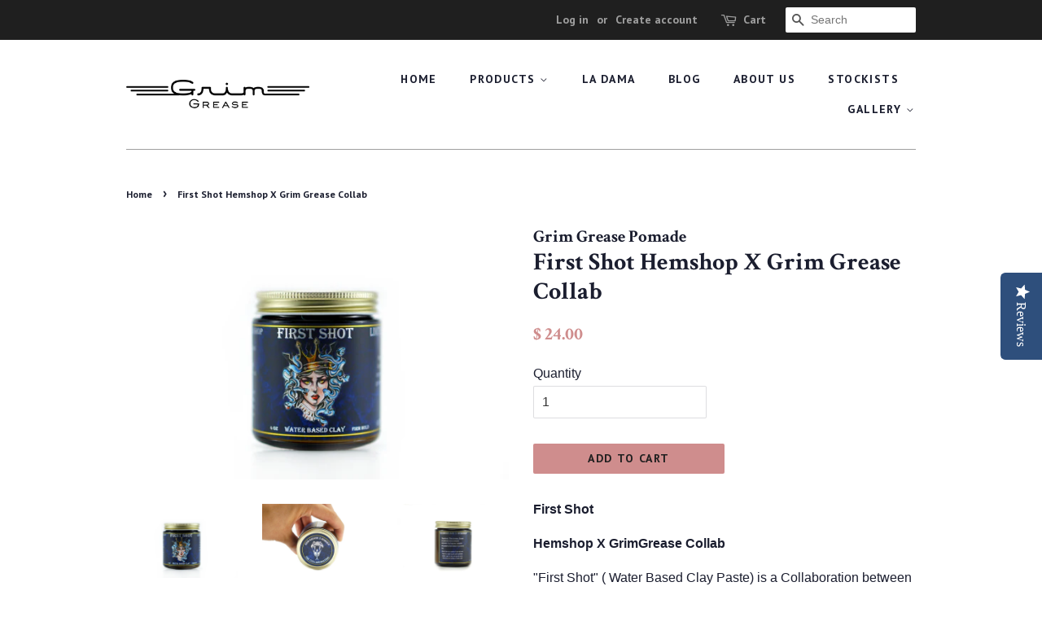

--- FILE ---
content_type: text/html; charset=utf-8
request_url: https://grimgreasepomade.com/products/first-shot-hemshop-x-grimgrease-collab
body_size: 18251
content:
<!doctype html>
<!--[if lt IE 7]><html class="no-js lt-ie9 lt-ie8 lt-ie7" lang="en"> <![endif]-->
<!--[if IE 7]><html class="no-js lt-ie9 lt-ie8" lang="en"> <![endif]-->
<!--[if IE 8]><html class="no-js lt-ie9" lang="en"> <![endif]-->
<!--[if IE 9 ]><html class="ie9 no-js"> <![endif]-->
<!--[if (gt IE 9)|!(IE)]><!--> <html class="no-js"> <!--<![endif]-->
<head>

  <!-- Basic page needs ================================================== -->
  <meta charset="utf-8">
  <meta http-equiv="X-UA-Compatible" content="IE=edge,chrome=1">

  

  <!-- Title and description ================================================== -->
  <title>
  First Shot Hemshop X Grim Grease Collab &ndash; Grim Grease Pomade 
  </title>

  
  <meta name="description" content="First Shot Hemshop X GrimGrease Collab &quot;First Shot&quot; ( Water Based Clay Paste) is a Collaboration between my good friends Viet Hinh &amp;amp; Simon Võ from Hemshop in Vietnam and Us. Hold: Firm Shine: Matte Application: Easy/ Creamy Size: 4oz/ 113g   Scent Notes: Summer Blend Notes: Bergamot , Grapefruit , Apple, Rose, Ceda">
  

  <!-- Social meta ================================================== -->
  <!-- /snippets/social-meta-tags.liquid -->




<meta property="og:site_name" content="Grim Grease Pomade ">
<meta property="og:url" content="https://grimgreasepomade.com/products/first-shot-hemshop-x-grimgrease-collab">
<meta property="og:title" content="First Shot Hemshop X Grim Grease Collab">
<meta property="og:type" content="product">
<meta property="og:description" content="First Shot Hemshop X GrimGrease Collab &quot;First Shot&quot; ( Water Based Clay Paste) is a Collaboration between my good friends Viet Hinh &amp;amp; Simon Võ from Hemshop in Vietnam and Us. Hold: Firm Shine: Matte Application: Easy/ Creamy Size: 4oz/ 113g   Scent Notes: Summer Blend Notes: Bergamot , Grapefruit , Apple, Rose, Ceda">

  <meta property="og:price:amount" content="24.00">
  <meta property="og:price:currency" content="USD">

<meta property="og:image" content="http://grimgreasepomade.com/cdn/shop/products/HemFront_1200x1200.png?v=1501620809"><meta property="og:image" content="http://grimgreasepomade.com/cdn/shop/products/HemLid_1200x1200.JPG?v=1501620809"><meta property="og:image" content="http://grimgreasepomade.com/cdn/shop/products/HemSide2_1200x1200.JPG?v=1501620809">
<meta property="og:image:secure_url" content="https://grimgreasepomade.com/cdn/shop/products/HemFront_1200x1200.png?v=1501620809"><meta property="og:image:secure_url" content="https://grimgreasepomade.com/cdn/shop/products/HemLid_1200x1200.JPG?v=1501620809"><meta property="og:image:secure_url" content="https://grimgreasepomade.com/cdn/shop/products/HemSide2_1200x1200.JPG?v=1501620809">


<meta name="twitter:card" content="summary_large_image">
<meta name="twitter:title" content="First Shot Hemshop X Grim Grease Collab">
<meta name="twitter:description" content="First Shot Hemshop X GrimGrease Collab &quot;First Shot&quot; ( Water Based Clay Paste) is a Collaboration between my good friends Viet Hinh &amp;amp; Simon Võ from Hemshop in Vietnam and Us. Hold: Firm Shine: Matte Application: Easy/ Creamy Size: 4oz/ 113g   Scent Notes: Summer Blend Notes: Bergamot , Grapefruit , Apple, Rose, Ceda">


  <!-- Helpers ================================================== -->
  <link rel="canonical" href="https://grimgreasepomade.com/products/first-shot-hemshop-x-grimgrease-collab">
  <meta name="viewport" content="width=device-width,initial-scale=1">
  <meta name="theme-color" content="#cf8d8d">

  <!-- CSS ================================================== -->
  <link href="//grimgreasepomade.com/cdn/shop/t/23/assets/timber.scss.css?v=110303150372669689531697229698" rel="stylesheet" type="text/css" media="all" />
  <link href="//grimgreasepomade.com/cdn/shop/t/23/assets/theme.scss.css?v=18456756301129625061697229698" rel="stylesheet" type="text/css" media="all" />

  

  
    
    
    <link href="//fonts.googleapis.com/css?family=Crimson+Text:700" rel="stylesheet" type="text/css" media="all" />
  


  
    
    
    <link href="//fonts.googleapis.com/css?family=PT+Sans:700" rel="stylesheet" type="text/css" media="all" />
  



  <script>
    window.theme = window.theme || {};

    var theme = {
      strings: {
        zoomClose: "Close (Esc)",
        zoomPrev: "Previous (Left arrow key)",
        zoomNext: "Next (Right arrow key)",
        addressError: "Error looking up that address",
        addressNoResults: "No results for that address",
        addressQueryLimit: "You have exceeded the Google API usage limit. Consider upgrading to a \u003ca href=\"https:\/\/developers.google.com\/maps\/premium\/usage-limits\"\u003ePremium Plan\u003c\/a\u003e.",
        authError: "There was a problem authenticating your Google Maps API Key."
      },
      settings: {
        // Adding some settings to allow the editor to update correctly when they are changed
        themeBgImage: false,
        customBgImage: '',
        enableWideLayout: false,
        typeAccentTransform: true,
        typeAccentSpacing: true,
        baseFontSize: '16px',
        headerBaseFontSize: '30px',
        accentFontSize: '14px'
      },
      variables: {
        mediaQueryMedium: 'screen and (max-width: 768px)',
        bpSmall: false
      },
      moneyFormat: "$ {{amount}}"
    }

    document.documentElement.className = document.documentElement.className.replace('no-js', 'supports-js');
  </script>

  <!-- Header hook for plugins ================================================== -->
  <script>window.performance && window.performance.mark && window.performance.mark('shopify.content_for_header.start');</script><meta id="shopify-digital-wallet" name="shopify-digital-wallet" content="/12203796/digital_wallets/dialog">
<meta name="shopify-checkout-api-token" content="8d9b2967941295cd6758a8515c2d6d65">
<meta id="in-context-paypal-metadata" data-shop-id="12203796" data-venmo-supported="false" data-environment="production" data-locale="en_US" data-paypal-v4="true" data-currency="USD">
<link rel="alternate" type="application/json+oembed" href="https://grimgreasepomade.com/products/first-shot-hemshop-x-grimgrease-collab.oembed">
<script async="async" src="/checkouts/internal/preloads.js?locale=en-US"></script>
<link rel="preconnect" href="https://shop.app" crossorigin="anonymous">
<script async="async" src="https://shop.app/checkouts/internal/preloads.js?locale=en-US&shop_id=12203796" crossorigin="anonymous"></script>
<script id="apple-pay-shop-capabilities" type="application/json">{"shopId":12203796,"countryCode":"US","currencyCode":"USD","merchantCapabilities":["supports3DS"],"merchantId":"gid:\/\/shopify\/Shop\/12203796","merchantName":"Grim Grease Pomade ","requiredBillingContactFields":["postalAddress","email"],"requiredShippingContactFields":["postalAddress","email"],"shippingType":"shipping","supportedNetworks":["visa","masterCard","amex","discover","elo","jcb"],"total":{"type":"pending","label":"Grim Grease Pomade ","amount":"1.00"},"shopifyPaymentsEnabled":true,"supportsSubscriptions":true}</script>
<script id="shopify-features" type="application/json">{"accessToken":"8d9b2967941295cd6758a8515c2d6d65","betas":["rich-media-storefront-analytics"],"domain":"grimgreasepomade.com","predictiveSearch":true,"shopId":12203796,"locale":"en"}</script>
<script>var Shopify = Shopify || {};
Shopify.shop = "grim-grease-pomade.myshopify.com";
Shopify.locale = "en";
Shopify.currency = {"active":"USD","rate":"1.0"};
Shopify.country = "US";
Shopify.theme = {"name":"Copy of Minimal","id":32914636903,"schema_name":"Minimal","schema_version":"4.1.0","theme_store_id":380,"role":"main"};
Shopify.theme.handle = "null";
Shopify.theme.style = {"id":null,"handle":null};
Shopify.cdnHost = "grimgreasepomade.com/cdn";
Shopify.routes = Shopify.routes || {};
Shopify.routes.root = "/";</script>
<script type="module">!function(o){(o.Shopify=o.Shopify||{}).modules=!0}(window);</script>
<script>!function(o){function n(){var o=[];function n(){o.push(Array.prototype.slice.apply(arguments))}return n.q=o,n}var t=o.Shopify=o.Shopify||{};t.loadFeatures=n(),t.autoloadFeatures=n()}(window);</script>
<script>
  window.ShopifyPay = window.ShopifyPay || {};
  window.ShopifyPay.apiHost = "shop.app\/pay";
  window.ShopifyPay.redirectState = null;
</script>
<script id="shop-js-analytics" type="application/json">{"pageType":"product"}</script>
<script defer="defer" async type="module" src="//grimgreasepomade.com/cdn/shopifycloud/shop-js/modules/v2/client.init-shop-cart-sync_BdyHc3Nr.en.esm.js"></script>
<script defer="defer" async type="module" src="//grimgreasepomade.com/cdn/shopifycloud/shop-js/modules/v2/chunk.common_Daul8nwZ.esm.js"></script>
<script type="module">
  await import("//grimgreasepomade.com/cdn/shopifycloud/shop-js/modules/v2/client.init-shop-cart-sync_BdyHc3Nr.en.esm.js");
await import("//grimgreasepomade.com/cdn/shopifycloud/shop-js/modules/v2/chunk.common_Daul8nwZ.esm.js");

  window.Shopify.SignInWithShop?.initShopCartSync?.({"fedCMEnabled":true,"windoidEnabled":true});

</script>
<script>
  window.Shopify = window.Shopify || {};
  if (!window.Shopify.featureAssets) window.Shopify.featureAssets = {};
  window.Shopify.featureAssets['shop-js'] = {"shop-cart-sync":["modules/v2/client.shop-cart-sync_QYOiDySF.en.esm.js","modules/v2/chunk.common_Daul8nwZ.esm.js"],"init-fed-cm":["modules/v2/client.init-fed-cm_DchLp9rc.en.esm.js","modules/v2/chunk.common_Daul8nwZ.esm.js"],"shop-button":["modules/v2/client.shop-button_OV7bAJc5.en.esm.js","modules/v2/chunk.common_Daul8nwZ.esm.js"],"init-windoid":["modules/v2/client.init-windoid_DwxFKQ8e.en.esm.js","modules/v2/chunk.common_Daul8nwZ.esm.js"],"shop-cash-offers":["modules/v2/client.shop-cash-offers_DWtL6Bq3.en.esm.js","modules/v2/chunk.common_Daul8nwZ.esm.js","modules/v2/chunk.modal_CQq8HTM6.esm.js"],"shop-toast-manager":["modules/v2/client.shop-toast-manager_CX9r1SjA.en.esm.js","modules/v2/chunk.common_Daul8nwZ.esm.js"],"init-shop-email-lookup-coordinator":["modules/v2/client.init-shop-email-lookup-coordinator_UhKnw74l.en.esm.js","modules/v2/chunk.common_Daul8nwZ.esm.js"],"pay-button":["modules/v2/client.pay-button_DzxNnLDY.en.esm.js","modules/v2/chunk.common_Daul8nwZ.esm.js"],"avatar":["modules/v2/client.avatar_BTnouDA3.en.esm.js"],"init-shop-cart-sync":["modules/v2/client.init-shop-cart-sync_BdyHc3Nr.en.esm.js","modules/v2/chunk.common_Daul8nwZ.esm.js"],"shop-login-button":["modules/v2/client.shop-login-button_D8B466_1.en.esm.js","modules/v2/chunk.common_Daul8nwZ.esm.js","modules/v2/chunk.modal_CQq8HTM6.esm.js"],"init-customer-accounts-sign-up":["modules/v2/client.init-customer-accounts-sign-up_C8fpPm4i.en.esm.js","modules/v2/client.shop-login-button_D8B466_1.en.esm.js","modules/v2/chunk.common_Daul8nwZ.esm.js","modules/v2/chunk.modal_CQq8HTM6.esm.js"],"init-shop-for-new-customer-accounts":["modules/v2/client.init-shop-for-new-customer-accounts_CVTO0Ztu.en.esm.js","modules/v2/client.shop-login-button_D8B466_1.en.esm.js","modules/v2/chunk.common_Daul8nwZ.esm.js","modules/v2/chunk.modal_CQq8HTM6.esm.js"],"init-customer-accounts":["modules/v2/client.init-customer-accounts_dRgKMfrE.en.esm.js","modules/v2/client.shop-login-button_D8B466_1.en.esm.js","modules/v2/chunk.common_Daul8nwZ.esm.js","modules/v2/chunk.modal_CQq8HTM6.esm.js"],"shop-follow-button":["modules/v2/client.shop-follow-button_CkZpjEct.en.esm.js","modules/v2/chunk.common_Daul8nwZ.esm.js","modules/v2/chunk.modal_CQq8HTM6.esm.js"],"lead-capture":["modules/v2/client.lead-capture_BntHBhfp.en.esm.js","modules/v2/chunk.common_Daul8nwZ.esm.js","modules/v2/chunk.modal_CQq8HTM6.esm.js"],"checkout-modal":["modules/v2/client.checkout-modal_CfxcYbTm.en.esm.js","modules/v2/chunk.common_Daul8nwZ.esm.js","modules/v2/chunk.modal_CQq8HTM6.esm.js"],"shop-login":["modules/v2/client.shop-login_Da4GZ2H6.en.esm.js","modules/v2/chunk.common_Daul8nwZ.esm.js","modules/v2/chunk.modal_CQq8HTM6.esm.js"],"payment-terms":["modules/v2/client.payment-terms_MV4M3zvL.en.esm.js","modules/v2/chunk.common_Daul8nwZ.esm.js","modules/v2/chunk.modal_CQq8HTM6.esm.js"]};
</script>
<script>(function() {
  var isLoaded = false;
  function asyncLoad() {
    if (isLoaded) return;
    isLoaded = true;
    var urls = ["https:\/\/chimpstatic.com\/mcjs-connected\/js\/users\/7da973cb3b190101d2d63d5b4\/b681e62701302d59f6b5fa883.js?shop=grim-grease-pomade.myshopify.com","\/\/staticw2.yotpo.com\/JWYzzogrXqPMHEBYCpAnuvFWAc0BpjAWMFTeISHS\/widget.js?shop=grim-grease-pomade.myshopify.com","\/\/d1liekpayvooaz.cloudfront.net\/apps\/customizery\/customizery.js?shop=grim-grease-pomade.myshopify.com","https:\/\/cdn.nfcube.com\/instafeed-00d8254575c50bcd9fcdc46280fe273c.js?shop=grim-grease-pomade.myshopify.com"];
    for (var i = 0; i < urls.length; i++) {
      var s = document.createElement('script');
      s.type = 'text/javascript';
      s.async = true;
      s.src = urls[i];
      var x = document.getElementsByTagName('script')[0];
      x.parentNode.insertBefore(s, x);
    }
  };
  if(window.attachEvent) {
    window.attachEvent('onload', asyncLoad);
  } else {
    window.addEventListener('load', asyncLoad, false);
  }
})();</script>
<script id="__st">var __st={"a":12203796,"offset":-28800,"reqid":"b59740a7-efba-49ab-8fbf-23ae615a1b0e-1768965809","pageurl":"grimgreasepomade.com\/products\/first-shot-hemshop-x-grimgrease-collab","u":"36863fccb5b7","p":"product","rtyp":"product","rid":11323358036};</script>
<script>window.ShopifyPaypalV4VisibilityTracking = true;</script>
<script id="captcha-bootstrap">!function(){'use strict';const t='contact',e='account',n='new_comment',o=[[t,t],['blogs',n],['comments',n],[t,'customer']],c=[[e,'customer_login'],[e,'guest_login'],[e,'recover_customer_password'],[e,'create_customer']],r=t=>t.map((([t,e])=>`form[action*='/${t}']:not([data-nocaptcha='true']) input[name='form_type'][value='${e}']`)).join(','),a=t=>()=>t?[...document.querySelectorAll(t)].map((t=>t.form)):[];function s(){const t=[...o],e=r(t);return a(e)}const i='password',u='form_key',d=['recaptcha-v3-token','g-recaptcha-response','h-captcha-response',i],f=()=>{try{return window.sessionStorage}catch{return}},m='__shopify_v',_=t=>t.elements[u];function p(t,e,n=!1){try{const o=window.sessionStorage,c=JSON.parse(o.getItem(e)),{data:r}=function(t){const{data:e,action:n}=t;return t[m]||n?{data:e,action:n}:{data:t,action:n}}(c);for(const[e,n]of Object.entries(r))t.elements[e]&&(t.elements[e].value=n);n&&o.removeItem(e)}catch(o){console.error('form repopulation failed',{error:o})}}const l='form_type',E='cptcha';function T(t){t.dataset[E]=!0}const w=window,h=w.document,L='Shopify',v='ce_forms',y='captcha';let A=!1;((t,e)=>{const n=(g='f06e6c50-85a8-45c8-87d0-21a2b65856fe',I='https://cdn.shopify.com/shopifycloud/storefront-forms-hcaptcha/ce_storefront_forms_captcha_hcaptcha.v1.5.2.iife.js',D={infoText:'Protected by hCaptcha',privacyText:'Privacy',termsText:'Terms'},(t,e,n)=>{const o=w[L][v],c=o.bindForm;if(c)return c(t,g,e,D).then(n);var r;o.q.push([[t,g,e,D],n]),r=I,A||(h.body.append(Object.assign(h.createElement('script'),{id:'captcha-provider',async:!0,src:r})),A=!0)});var g,I,D;w[L]=w[L]||{},w[L][v]=w[L][v]||{},w[L][v].q=[],w[L][y]=w[L][y]||{},w[L][y].protect=function(t,e){n(t,void 0,e),T(t)},Object.freeze(w[L][y]),function(t,e,n,w,h,L){const[v,y,A,g]=function(t,e,n){const i=e?o:[],u=t?c:[],d=[...i,...u],f=r(d),m=r(i),_=r(d.filter((([t,e])=>n.includes(e))));return[a(f),a(m),a(_),s()]}(w,h,L),I=t=>{const e=t.target;return e instanceof HTMLFormElement?e:e&&e.form},D=t=>v().includes(t);t.addEventListener('submit',(t=>{const e=I(t);if(!e)return;const n=D(e)&&!e.dataset.hcaptchaBound&&!e.dataset.recaptchaBound,o=_(e),c=g().includes(e)&&(!o||!o.value);(n||c)&&t.preventDefault(),c&&!n&&(function(t){try{if(!f())return;!function(t){const e=f();if(!e)return;const n=_(t);if(!n)return;const o=n.value;o&&e.removeItem(o)}(t);const e=Array.from(Array(32),(()=>Math.random().toString(36)[2])).join('');!function(t,e){_(t)||t.append(Object.assign(document.createElement('input'),{type:'hidden',name:u})),t.elements[u].value=e}(t,e),function(t,e){const n=f();if(!n)return;const o=[...t.querySelectorAll(`input[type='${i}']`)].map((({name:t})=>t)),c=[...d,...o],r={};for(const[a,s]of new FormData(t).entries())c.includes(a)||(r[a]=s);n.setItem(e,JSON.stringify({[m]:1,action:t.action,data:r}))}(t,e)}catch(e){console.error('failed to persist form',e)}}(e),e.submit())}));const S=(t,e)=>{t&&!t.dataset[E]&&(n(t,e.some((e=>e===t))),T(t))};for(const o of['focusin','change'])t.addEventListener(o,(t=>{const e=I(t);D(e)&&S(e,y())}));const B=e.get('form_key'),M=e.get(l),P=B&&M;t.addEventListener('DOMContentLoaded',(()=>{const t=y();if(P)for(const e of t)e.elements[l].value===M&&p(e,B);[...new Set([...A(),...v().filter((t=>'true'===t.dataset.shopifyCaptcha))])].forEach((e=>S(e,t)))}))}(h,new URLSearchParams(w.location.search),n,t,e,['guest_login'])})(!0,!0)}();</script>
<script integrity="sha256-4kQ18oKyAcykRKYeNunJcIwy7WH5gtpwJnB7kiuLZ1E=" data-source-attribution="shopify.loadfeatures" defer="defer" src="//grimgreasepomade.com/cdn/shopifycloud/storefront/assets/storefront/load_feature-a0a9edcb.js" crossorigin="anonymous"></script>
<script crossorigin="anonymous" defer="defer" src="//grimgreasepomade.com/cdn/shopifycloud/storefront/assets/shopify_pay/storefront-65b4c6d7.js?v=20250812"></script>
<script data-source-attribution="shopify.dynamic_checkout.dynamic.init">var Shopify=Shopify||{};Shopify.PaymentButton=Shopify.PaymentButton||{isStorefrontPortableWallets:!0,init:function(){window.Shopify.PaymentButton.init=function(){};var t=document.createElement("script");t.src="https://grimgreasepomade.com/cdn/shopifycloud/portable-wallets/latest/portable-wallets.en.js",t.type="module",document.head.appendChild(t)}};
</script>
<script data-source-attribution="shopify.dynamic_checkout.buyer_consent">
  function portableWalletsHideBuyerConsent(e){var t=document.getElementById("shopify-buyer-consent"),n=document.getElementById("shopify-subscription-policy-button");t&&n&&(t.classList.add("hidden"),t.setAttribute("aria-hidden","true"),n.removeEventListener("click",e))}function portableWalletsShowBuyerConsent(e){var t=document.getElementById("shopify-buyer-consent"),n=document.getElementById("shopify-subscription-policy-button");t&&n&&(t.classList.remove("hidden"),t.removeAttribute("aria-hidden"),n.addEventListener("click",e))}window.Shopify?.PaymentButton&&(window.Shopify.PaymentButton.hideBuyerConsent=portableWalletsHideBuyerConsent,window.Shopify.PaymentButton.showBuyerConsent=portableWalletsShowBuyerConsent);
</script>
<script data-source-attribution="shopify.dynamic_checkout.cart.bootstrap">document.addEventListener("DOMContentLoaded",(function(){function t(){return document.querySelector("shopify-accelerated-checkout-cart, shopify-accelerated-checkout")}if(t())Shopify.PaymentButton.init();else{new MutationObserver((function(e,n){t()&&(Shopify.PaymentButton.init(),n.disconnect())})).observe(document.body,{childList:!0,subtree:!0})}}));
</script>
<link id="shopify-accelerated-checkout-styles" rel="stylesheet" media="screen" href="https://grimgreasepomade.com/cdn/shopifycloud/portable-wallets/latest/accelerated-checkout-backwards-compat.css" crossorigin="anonymous">
<style id="shopify-accelerated-checkout-cart">
        #shopify-buyer-consent {
  margin-top: 1em;
  display: inline-block;
  width: 100%;
}

#shopify-buyer-consent.hidden {
  display: none;
}

#shopify-subscription-policy-button {
  background: none;
  border: none;
  padding: 0;
  text-decoration: underline;
  font-size: inherit;
  cursor: pointer;
}

#shopify-subscription-policy-button::before {
  box-shadow: none;
}

      </style>

<script>window.performance && window.performance.mark && window.performance.mark('shopify.content_for_header.end');</script>

  

<!--[if lt IE 9]>
<script src="//cdnjs.cloudflare.com/ajax/libs/html5shiv/3.7.2/html5shiv.min.js" type="text/javascript"></script>
<link href="//grimgreasepomade.com/cdn/shop/t/23/assets/respond-proxy.html" id="respond-proxy" rel="respond-proxy" />
<link href="//grimgreasepomade.com/search?q=90f8a567aff8037ba0982d150529f225" id="respond-redirect" rel="respond-redirect" />
<script src="//grimgreasepomade.com/search?q=90f8a567aff8037ba0982d150529f225" type="text/javascript"></script>
<![endif]-->


  <script src="//grimgreasepomade.com/cdn/shop/t/23/assets/jquery-2.2.3.min.js?v=58211863146907186831539309647" type="text/javascript"></script>

  <!--[if (gt IE 9)|!(IE)]><!--><script src="//grimgreasepomade.com/cdn/shop/t/23/assets/lazysizes.min.js?v=177476512571513845041539309647" async="async"></script><!--<![endif]-->
  <!--[if lte IE 9]><script src="//grimgreasepomade.com/cdn/shop/t/23/assets/lazysizes.min.js?v=177476512571513845041539309647"></script><![endif]-->

  
  

<link href="https://monorail-edge.shopifysvc.com" rel="dns-prefetch">
<script>(function(){if ("sendBeacon" in navigator && "performance" in window) {try {var session_token_from_headers = performance.getEntriesByType('navigation')[0].serverTiming.find(x => x.name == '_s').description;} catch {var session_token_from_headers = undefined;}var session_cookie_matches = document.cookie.match(/_shopify_s=([^;]*)/);var session_token_from_cookie = session_cookie_matches && session_cookie_matches.length === 2 ? session_cookie_matches[1] : "";var session_token = session_token_from_headers || session_token_from_cookie || "";function handle_abandonment_event(e) {var entries = performance.getEntries().filter(function(entry) {return /monorail-edge.shopifysvc.com/.test(entry.name);});if (!window.abandonment_tracked && entries.length === 0) {window.abandonment_tracked = true;var currentMs = Date.now();var navigation_start = performance.timing.navigationStart;var payload = {shop_id: 12203796,url: window.location.href,navigation_start,duration: currentMs - navigation_start,session_token,page_type: "product"};window.navigator.sendBeacon("https://monorail-edge.shopifysvc.com/v1/produce", JSON.stringify({schema_id: "online_store_buyer_site_abandonment/1.1",payload: payload,metadata: {event_created_at_ms: currentMs,event_sent_at_ms: currentMs}}));}}window.addEventListener('pagehide', handle_abandonment_event);}}());</script>
<script id="web-pixels-manager-setup">(function e(e,d,r,n,o){if(void 0===o&&(o={}),!Boolean(null===(a=null===(i=window.Shopify)||void 0===i?void 0:i.analytics)||void 0===a?void 0:a.replayQueue)){var i,a;window.Shopify=window.Shopify||{};var t=window.Shopify;t.analytics=t.analytics||{};var s=t.analytics;s.replayQueue=[],s.publish=function(e,d,r){return s.replayQueue.push([e,d,r]),!0};try{self.performance.mark("wpm:start")}catch(e){}var l=function(){var e={modern:/Edge?\/(1{2}[4-9]|1[2-9]\d|[2-9]\d{2}|\d{4,})\.\d+(\.\d+|)|Firefox\/(1{2}[4-9]|1[2-9]\d|[2-9]\d{2}|\d{4,})\.\d+(\.\d+|)|Chrom(ium|e)\/(9{2}|\d{3,})\.\d+(\.\d+|)|(Maci|X1{2}).+ Version\/(15\.\d+|(1[6-9]|[2-9]\d|\d{3,})\.\d+)([,.]\d+|)( \(\w+\)|)( Mobile\/\w+|) Safari\/|Chrome.+OPR\/(9{2}|\d{3,})\.\d+\.\d+|(CPU[ +]OS|iPhone[ +]OS|CPU[ +]iPhone|CPU IPhone OS|CPU iPad OS)[ +]+(15[._]\d+|(1[6-9]|[2-9]\d|\d{3,})[._]\d+)([._]\d+|)|Android:?[ /-](13[3-9]|1[4-9]\d|[2-9]\d{2}|\d{4,})(\.\d+|)(\.\d+|)|Android.+Firefox\/(13[5-9]|1[4-9]\d|[2-9]\d{2}|\d{4,})\.\d+(\.\d+|)|Android.+Chrom(ium|e)\/(13[3-9]|1[4-9]\d|[2-9]\d{2}|\d{4,})\.\d+(\.\d+|)|SamsungBrowser\/([2-9]\d|\d{3,})\.\d+/,legacy:/Edge?\/(1[6-9]|[2-9]\d|\d{3,})\.\d+(\.\d+|)|Firefox\/(5[4-9]|[6-9]\d|\d{3,})\.\d+(\.\d+|)|Chrom(ium|e)\/(5[1-9]|[6-9]\d|\d{3,})\.\d+(\.\d+|)([\d.]+$|.*Safari\/(?![\d.]+ Edge\/[\d.]+$))|(Maci|X1{2}).+ Version\/(10\.\d+|(1[1-9]|[2-9]\d|\d{3,})\.\d+)([,.]\d+|)( \(\w+\)|)( Mobile\/\w+|) Safari\/|Chrome.+OPR\/(3[89]|[4-9]\d|\d{3,})\.\d+\.\d+|(CPU[ +]OS|iPhone[ +]OS|CPU[ +]iPhone|CPU IPhone OS|CPU iPad OS)[ +]+(10[._]\d+|(1[1-9]|[2-9]\d|\d{3,})[._]\d+)([._]\d+|)|Android:?[ /-](13[3-9]|1[4-9]\d|[2-9]\d{2}|\d{4,})(\.\d+|)(\.\d+|)|Mobile Safari.+OPR\/([89]\d|\d{3,})\.\d+\.\d+|Android.+Firefox\/(13[5-9]|1[4-9]\d|[2-9]\d{2}|\d{4,})\.\d+(\.\d+|)|Android.+Chrom(ium|e)\/(13[3-9]|1[4-9]\d|[2-9]\d{2}|\d{4,})\.\d+(\.\d+|)|Android.+(UC? ?Browser|UCWEB|U3)[ /]?(15\.([5-9]|\d{2,})|(1[6-9]|[2-9]\d|\d{3,})\.\d+)\.\d+|SamsungBrowser\/(5\.\d+|([6-9]|\d{2,})\.\d+)|Android.+MQ{2}Browser\/(14(\.(9|\d{2,})|)|(1[5-9]|[2-9]\d|\d{3,})(\.\d+|))(\.\d+|)|K[Aa][Ii]OS\/(3\.\d+|([4-9]|\d{2,})\.\d+)(\.\d+|)/},d=e.modern,r=e.legacy,n=navigator.userAgent;return n.match(d)?"modern":n.match(r)?"legacy":"unknown"}(),u="modern"===l?"modern":"legacy",c=(null!=n?n:{modern:"",legacy:""})[u],f=function(e){return[e.baseUrl,"/wpm","/b",e.hashVersion,"modern"===e.buildTarget?"m":"l",".js"].join("")}({baseUrl:d,hashVersion:r,buildTarget:u}),m=function(e){var d=e.version,r=e.bundleTarget,n=e.surface,o=e.pageUrl,i=e.monorailEndpoint;return{emit:function(e){var a=e.status,t=e.errorMsg,s=(new Date).getTime(),l=JSON.stringify({metadata:{event_sent_at_ms:s},events:[{schema_id:"web_pixels_manager_load/3.1",payload:{version:d,bundle_target:r,page_url:o,status:a,surface:n,error_msg:t},metadata:{event_created_at_ms:s}}]});if(!i)return console&&console.warn&&console.warn("[Web Pixels Manager] No Monorail endpoint provided, skipping logging."),!1;try{return self.navigator.sendBeacon.bind(self.navigator)(i,l)}catch(e){}var u=new XMLHttpRequest;try{return u.open("POST",i,!0),u.setRequestHeader("Content-Type","text/plain"),u.send(l),!0}catch(e){return console&&console.warn&&console.warn("[Web Pixels Manager] Got an unhandled error while logging to Monorail."),!1}}}}({version:r,bundleTarget:l,surface:e.surface,pageUrl:self.location.href,monorailEndpoint:e.monorailEndpoint});try{o.browserTarget=l,function(e){var d=e.src,r=e.async,n=void 0===r||r,o=e.onload,i=e.onerror,a=e.sri,t=e.scriptDataAttributes,s=void 0===t?{}:t,l=document.createElement("script"),u=document.querySelector("head"),c=document.querySelector("body");if(l.async=n,l.src=d,a&&(l.integrity=a,l.crossOrigin="anonymous"),s)for(var f in s)if(Object.prototype.hasOwnProperty.call(s,f))try{l.dataset[f]=s[f]}catch(e){}if(o&&l.addEventListener("load",o),i&&l.addEventListener("error",i),u)u.appendChild(l);else{if(!c)throw new Error("Did not find a head or body element to append the script");c.appendChild(l)}}({src:f,async:!0,onload:function(){if(!function(){var e,d;return Boolean(null===(d=null===(e=window.Shopify)||void 0===e?void 0:e.analytics)||void 0===d?void 0:d.initialized)}()){var d=window.webPixelsManager.init(e)||void 0;if(d){var r=window.Shopify.analytics;r.replayQueue.forEach((function(e){var r=e[0],n=e[1],o=e[2];d.publishCustomEvent(r,n,o)})),r.replayQueue=[],r.publish=d.publishCustomEvent,r.visitor=d.visitor,r.initialized=!0}}},onerror:function(){return m.emit({status:"failed",errorMsg:"".concat(f," has failed to load")})},sri:function(e){var d=/^sha384-[A-Za-z0-9+/=]+$/;return"string"==typeof e&&d.test(e)}(c)?c:"",scriptDataAttributes:o}),m.emit({status:"loading"})}catch(e){m.emit({status:"failed",errorMsg:(null==e?void 0:e.message)||"Unknown error"})}}})({shopId: 12203796,storefrontBaseUrl: "https://grimgreasepomade.com",extensionsBaseUrl: "https://extensions.shopifycdn.com/cdn/shopifycloud/web-pixels-manager",monorailEndpoint: "https://monorail-edge.shopifysvc.com/unstable/produce_batch",surface: "storefront-renderer",enabledBetaFlags: ["2dca8a86"],webPixelsConfigList: [{"id":"1170604135","configuration":"{\"yotpoStoreId\":\"JWYzzogrXqPMHEBYCpAnuvFWAc0BpjAWMFTeISHS\"}","eventPayloadVersion":"v1","runtimeContext":"STRICT","scriptVersion":"8bb37a256888599d9a3d57f0551d3859","type":"APP","apiClientId":70132,"privacyPurposes":["ANALYTICS","MARKETING","SALE_OF_DATA"],"dataSharingAdjustments":{"protectedCustomerApprovalScopes":["read_customer_address","read_customer_email","read_customer_name","read_customer_personal_data","read_customer_phone"]}},{"id":"shopify-app-pixel","configuration":"{}","eventPayloadVersion":"v1","runtimeContext":"STRICT","scriptVersion":"0450","apiClientId":"shopify-pixel","type":"APP","privacyPurposes":["ANALYTICS","MARKETING"]},{"id":"shopify-custom-pixel","eventPayloadVersion":"v1","runtimeContext":"LAX","scriptVersion":"0450","apiClientId":"shopify-pixel","type":"CUSTOM","privacyPurposes":["ANALYTICS","MARKETING"]}],isMerchantRequest: false,initData: {"shop":{"name":"Grim Grease Pomade ","paymentSettings":{"currencyCode":"USD"},"myshopifyDomain":"grim-grease-pomade.myshopify.com","countryCode":"US","storefrontUrl":"https:\/\/grimgreasepomade.com"},"customer":null,"cart":null,"checkout":null,"productVariants":[{"price":{"amount":24.0,"currencyCode":"USD"},"product":{"title":"First Shot Hemshop X Grim Grease Collab","vendor":"Grim Grease Pomade","id":"11323358036","untranslatedTitle":"First Shot Hemshop X Grim Grease Collab","url":"\/products\/first-shot-hemshop-x-grimgrease-collab","type":"WaterBased Pomade"},"id":"47456919636","image":{"src":"\/\/grimgreasepomade.com\/cdn\/shop\/products\/HemFront.png?v=1501620809"},"sku":"","title":"Default Title","untranslatedTitle":"Default Title"}],"purchasingCompany":null},},"https://grimgreasepomade.com/cdn","fcfee988w5aeb613cpc8e4bc33m6693e112",{"modern":"","legacy":""},{"shopId":"12203796","storefrontBaseUrl":"https:\/\/grimgreasepomade.com","extensionBaseUrl":"https:\/\/extensions.shopifycdn.com\/cdn\/shopifycloud\/web-pixels-manager","surface":"storefront-renderer","enabledBetaFlags":"[\"2dca8a86\"]","isMerchantRequest":"false","hashVersion":"fcfee988w5aeb613cpc8e4bc33m6693e112","publish":"custom","events":"[[\"page_viewed\",{}],[\"product_viewed\",{\"productVariant\":{\"price\":{\"amount\":24.0,\"currencyCode\":\"USD\"},\"product\":{\"title\":\"First Shot Hemshop X Grim Grease Collab\",\"vendor\":\"Grim Grease Pomade\",\"id\":\"11323358036\",\"untranslatedTitle\":\"First Shot Hemshop X Grim Grease Collab\",\"url\":\"\/products\/first-shot-hemshop-x-grimgrease-collab\",\"type\":\"WaterBased Pomade\"},\"id\":\"47456919636\",\"image\":{\"src\":\"\/\/grimgreasepomade.com\/cdn\/shop\/products\/HemFront.png?v=1501620809\"},\"sku\":\"\",\"title\":\"Default Title\",\"untranslatedTitle\":\"Default Title\"}}]]"});</script><script>
  window.ShopifyAnalytics = window.ShopifyAnalytics || {};
  window.ShopifyAnalytics.meta = window.ShopifyAnalytics.meta || {};
  window.ShopifyAnalytics.meta.currency = 'USD';
  var meta = {"product":{"id":11323358036,"gid":"gid:\/\/shopify\/Product\/11323358036","vendor":"Grim Grease Pomade","type":"WaterBased Pomade","handle":"first-shot-hemshop-x-grimgrease-collab","variants":[{"id":47456919636,"price":2400,"name":"First Shot Hemshop X Grim Grease Collab","public_title":null,"sku":""}],"remote":false},"page":{"pageType":"product","resourceType":"product","resourceId":11323358036,"requestId":"b59740a7-efba-49ab-8fbf-23ae615a1b0e-1768965809"}};
  for (var attr in meta) {
    window.ShopifyAnalytics.meta[attr] = meta[attr];
  }
</script>
<script class="analytics">
  (function () {
    var customDocumentWrite = function(content) {
      var jquery = null;

      if (window.jQuery) {
        jquery = window.jQuery;
      } else if (window.Checkout && window.Checkout.$) {
        jquery = window.Checkout.$;
      }

      if (jquery) {
        jquery('body').append(content);
      }
    };

    var hasLoggedConversion = function(token) {
      if (token) {
        return document.cookie.indexOf('loggedConversion=' + token) !== -1;
      }
      return false;
    }

    var setCookieIfConversion = function(token) {
      if (token) {
        var twoMonthsFromNow = new Date(Date.now());
        twoMonthsFromNow.setMonth(twoMonthsFromNow.getMonth() + 2);

        document.cookie = 'loggedConversion=' + token + '; expires=' + twoMonthsFromNow;
      }
    }

    var trekkie = window.ShopifyAnalytics.lib = window.trekkie = window.trekkie || [];
    if (trekkie.integrations) {
      return;
    }
    trekkie.methods = [
      'identify',
      'page',
      'ready',
      'track',
      'trackForm',
      'trackLink'
    ];
    trekkie.factory = function(method) {
      return function() {
        var args = Array.prototype.slice.call(arguments);
        args.unshift(method);
        trekkie.push(args);
        return trekkie;
      };
    };
    for (var i = 0; i < trekkie.methods.length; i++) {
      var key = trekkie.methods[i];
      trekkie[key] = trekkie.factory(key);
    }
    trekkie.load = function(config) {
      trekkie.config = config || {};
      trekkie.config.initialDocumentCookie = document.cookie;
      var first = document.getElementsByTagName('script')[0];
      var script = document.createElement('script');
      script.type = 'text/javascript';
      script.onerror = function(e) {
        var scriptFallback = document.createElement('script');
        scriptFallback.type = 'text/javascript';
        scriptFallback.onerror = function(error) {
                var Monorail = {
      produce: function produce(monorailDomain, schemaId, payload) {
        var currentMs = new Date().getTime();
        var event = {
          schema_id: schemaId,
          payload: payload,
          metadata: {
            event_created_at_ms: currentMs,
            event_sent_at_ms: currentMs
          }
        };
        return Monorail.sendRequest("https://" + monorailDomain + "/v1/produce", JSON.stringify(event));
      },
      sendRequest: function sendRequest(endpointUrl, payload) {
        // Try the sendBeacon API
        if (window && window.navigator && typeof window.navigator.sendBeacon === 'function' && typeof window.Blob === 'function' && !Monorail.isIos12()) {
          var blobData = new window.Blob([payload], {
            type: 'text/plain'
          });

          if (window.navigator.sendBeacon(endpointUrl, blobData)) {
            return true;
          } // sendBeacon was not successful

        } // XHR beacon

        var xhr = new XMLHttpRequest();

        try {
          xhr.open('POST', endpointUrl);
          xhr.setRequestHeader('Content-Type', 'text/plain');
          xhr.send(payload);
        } catch (e) {
          console.log(e);
        }

        return false;
      },
      isIos12: function isIos12() {
        return window.navigator.userAgent.lastIndexOf('iPhone; CPU iPhone OS 12_') !== -1 || window.navigator.userAgent.lastIndexOf('iPad; CPU OS 12_') !== -1;
      }
    };
    Monorail.produce('monorail-edge.shopifysvc.com',
      'trekkie_storefront_load_errors/1.1',
      {shop_id: 12203796,
      theme_id: 32914636903,
      app_name: "storefront",
      context_url: window.location.href,
      source_url: "//grimgreasepomade.com/cdn/s/trekkie.storefront.cd680fe47e6c39ca5d5df5f0a32d569bc48c0f27.min.js"});

        };
        scriptFallback.async = true;
        scriptFallback.src = '//grimgreasepomade.com/cdn/s/trekkie.storefront.cd680fe47e6c39ca5d5df5f0a32d569bc48c0f27.min.js';
        first.parentNode.insertBefore(scriptFallback, first);
      };
      script.async = true;
      script.src = '//grimgreasepomade.com/cdn/s/trekkie.storefront.cd680fe47e6c39ca5d5df5f0a32d569bc48c0f27.min.js';
      first.parentNode.insertBefore(script, first);
    };
    trekkie.load(
      {"Trekkie":{"appName":"storefront","development":false,"defaultAttributes":{"shopId":12203796,"isMerchantRequest":null,"themeId":32914636903,"themeCityHash":"14472059543338489001","contentLanguage":"en","currency":"USD","eventMetadataId":"7dbef70a-c65d-4f5f-beb0-2c4992f22e4b"},"isServerSideCookieWritingEnabled":true,"monorailRegion":"shop_domain","enabledBetaFlags":["65f19447"]},"Session Attribution":{},"S2S":{"facebookCapiEnabled":true,"source":"trekkie-storefront-renderer","apiClientId":580111}}
    );

    var loaded = false;
    trekkie.ready(function() {
      if (loaded) return;
      loaded = true;

      window.ShopifyAnalytics.lib = window.trekkie;

      var originalDocumentWrite = document.write;
      document.write = customDocumentWrite;
      try { window.ShopifyAnalytics.merchantGoogleAnalytics.call(this); } catch(error) {};
      document.write = originalDocumentWrite;

      window.ShopifyAnalytics.lib.page(null,{"pageType":"product","resourceType":"product","resourceId":11323358036,"requestId":"b59740a7-efba-49ab-8fbf-23ae615a1b0e-1768965809","shopifyEmitted":true});

      var match = window.location.pathname.match(/checkouts\/(.+)\/(thank_you|post_purchase)/)
      var token = match? match[1]: undefined;
      if (!hasLoggedConversion(token)) {
        setCookieIfConversion(token);
        window.ShopifyAnalytics.lib.track("Viewed Product",{"currency":"USD","variantId":47456919636,"productId":11323358036,"productGid":"gid:\/\/shopify\/Product\/11323358036","name":"First Shot Hemshop X Grim Grease Collab","price":"24.00","sku":"","brand":"Grim Grease Pomade","variant":null,"category":"WaterBased Pomade","nonInteraction":true,"remote":false},undefined,undefined,{"shopifyEmitted":true});
      window.ShopifyAnalytics.lib.track("monorail:\/\/trekkie_storefront_viewed_product\/1.1",{"currency":"USD","variantId":47456919636,"productId":11323358036,"productGid":"gid:\/\/shopify\/Product\/11323358036","name":"First Shot Hemshop X Grim Grease Collab","price":"24.00","sku":"","brand":"Grim Grease Pomade","variant":null,"category":"WaterBased Pomade","nonInteraction":true,"remote":false,"referer":"https:\/\/grimgreasepomade.com\/products\/first-shot-hemshop-x-grimgrease-collab"});
      }
    });


        var eventsListenerScript = document.createElement('script');
        eventsListenerScript.async = true;
        eventsListenerScript.src = "//grimgreasepomade.com/cdn/shopifycloud/storefront/assets/shop_events_listener-3da45d37.js";
        document.getElementsByTagName('head')[0].appendChild(eventsListenerScript);

})();</script>
<script
  defer
  src="https://grimgreasepomade.com/cdn/shopifycloud/perf-kit/shopify-perf-kit-3.0.4.min.js"
  data-application="storefront-renderer"
  data-shop-id="12203796"
  data-render-region="gcp-us-central1"
  data-page-type="product"
  data-theme-instance-id="32914636903"
  data-theme-name="Minimal"
  data-theme-version="4.1.0"
  data-monorail-region="shop_domain"
  data-resource-timing-sampling-rate="10"
  data-shs="true"
  data-shs-beacon="true"
  data-shs-export-with-fetch="true"
  data-shs-logs-sample-rate="1"
  data-shs-beacon-endpoint="https://grimgreasepomade.com/api/collect"
></script>
</head>

<body id="first-shot-hemshop-x-grim-grease-collab" class="template-product" >

  <div id="shopify-section-header" class="shopify-section"><style>
  .logo__image-wrapper {
    max-width: 225px;
  }
  /*================= If logo is above navigation ================== */
  

  /*============ If logo is on the same line as navigation ============ */
  
    .site-header .grid--full {
      border-bottom: 1px solid #9f9f9f;
      padding-bottom: 30px;
    }
  


  
    @media screen and (min-width: 769px) {
      .site-nav {
        text-align: right!important;
      }
    }
  
</style>

<div data-section-id="header" data-section-type="header-section">
  <div class="header-bar">
    <div class="wrapper medium-down--hide">
      <div class="post-large--display-table">

        
          <div class="header-bar__left post-large--display-table-cell">

            

            

            
              <div class="header-bar__module header-bar__message">
                
                  
                
              </div>
            

          </div>
        

        <div class="header-bar__right post-large--display-table-cell">

          
            <ul class="header-bar__module header-bar__module--list">
              
                <li>
                  <a href="/account/login" id="customer_login_link">Log in</a>
                </li>
                <li>or</li>
                <li>
                  <a href="/account/register" id="customer_register_link">Create account</a>
                </li>
              
            </ul>
          

          <div class="header-bar__module">
            <span class="header-bar__sep" aria-hidden="true"></span>
            <a href="/cart" class="cart-page-link">
              <span class="icon icon-cart header-bar__cart-icon" aria-hidden="true"></span>
            </a>
          </div>

          <div class="header-bar__module">
            <a href="/cart" class="cart-page-link">
              Cart
              <span class="cart-count header-bar__cart-count hidden-count">0</span>
            </a>
          </div>

          
            
              <div class="header-bar__module header-bar__search">
                


  <form action="/search" method="get" class="header-bar__search-form clearfix" role="search">
    
    <button type="submit" class="btn icon-fallback-text header-bar__search-submit">
      <span class="icon icon-search" aria-hidden="true"></span>
      <span class="fallback-text">Search</span>
    </button>
    <input type="search" name="q" value="" aria-label="Search" class="header-bar__search-input" placeholder="Search">
  </form>


              </div>
            
          

        </div>
      </div>
    </div>

    <div class="wrapper post-large--hide announcement-bar--mobile">
      
        
          <span></span>
        
      
    </div>

    <div class="wrapper post-large--hide">
      
        <button type="button" class="mobile-nav-trigger" id="MobileNavTrigger" aria-controls="MobileNav" aria-expanded="false">
          <span class="icon icon-hamburger" aria-hidden="true"></span>
          Menu
        </button>
      
      <a href="/cart" class="cart-page-link mobile-cart-page-link">
        <span class="icon icon-cart header-bar__cart-icon" aria-hidden="true"></span>
        Cart <span class="cart-count hidden-count">0</span>
      </a>
    </div>
    <nav role="navigation">
  <ul id="MobileNav" class="mobile-nav post-large--hide">
    
      
        <li class="mobile-nav__link">
          <a
            href="/"
            class="mobile-nav"
            >
            Home
          </a>
        </li>
      
    
      
        
        <li class="mobile-nav__link" aria-haspopup="true">
          <a
            href="/collections/all"
            class="mobile-nav__sublist-trigger"
            aria-controls="MobileNav-Parent-2"
            aria-expanded="false">
            Products 
            <span class="icon-fallback-text mobile-nav__sublist-expand" aria-hidden="true">
  <span class="icon icon-plus" aria-hidden="true"></span>
  <span class="fallback-text">+</span>
</span>
<span class="icon-fallback-text mobile-nav__sublist-contract" aria-hidden="true">
  <span class="icon icon-minus" aria-hidden="true"></span>
  <span class="fallback-text">-</span>
</span>

          </a>
          <ul
            id="MobileNav-Parent-2"
            class="mobile-nav__sublist">
            
              
                
                <li class="mobile-nav__sublist-link">
                  <a
                    href="/collections/all"
                    class="mobile-nav__sublist-trigger"
                    aria-controls="MobileNav-Child-2-1"
                    aria-expanded="false"
                    >
                    Hair 
                    <span class="icon-fallback-text mobile-nav__sublist-expand" aria-hidden="true">
  <span class="icon icon-plus" aria-hidden="true"></span>
  <span class="fallback-text">+</span>
</span>
<span class="icon-fallback-text mobile-nav__sublist-contract" aria-hidden="true">
  <span class="icon icon-minus" aria-hidden="true"></span>
  <span class="fallback-text">-</span>
</span>

                  </a>
                  <ul
                    id="MobileNav-Child-2-1"
                    class="mobile-nav__sublist mobile-nav__sublist--grandchilds">
                    
                      <li class="mobile-nav__sublist-link">
                        <a
                          href="/collections/grim-line-2018"
                          >
                          Grim Line 2018
                        </a>
                      </li>
                    
                      <li class="mobile-nav__sublist-link">
                        <a
                          href="/collections/frontpage"
                          >
                          Standard Line 
                        </a>
                      </li>
                    
                      <li class="mobile-nav__sublist-link">
                        <a
                          href="/collections/small-batches"
                          >
                          Small Batches 
                        </a>
                      </li>
                    
                      <li class="mobile-nav__sublist-link">
                        <a
                          href="/collections/collabs"
                          >
                          Collabs
                        </a>
                      </li>
                    
                      <li class="mobile-nav__sublist-link">
                        <a
                          href="/collections/og-grim-grease-waterbased-formula"
                          >
                          Og Water Based Line 
                        </a>
                      </li>
                    
                  </ul>
                </li>
              
            
              
                
                  <li class="mobile-nav__sublist-link ">
                    <a href="/collections/all" class="site-nav__link">All <span class="visually-hidden">Products </span></a>
                  </li>
                
                <li class="mobile-nav__sublist-link">
                  <a
                    href="/collections/apparel"
                    >
                    Apparel
                  </a>
                </li>
              
            
              
                
                  <li class="mobile-nav__sublist-link ">
                    <a href="/collections/all" class="site-nav__link">All <span class="visually-hidden">Products </span></a>
                  </li>
                
                <li class="mobile-nav__sublist-link">
                  <a
                    href="/collections/body-products"
                    >
                    Body Products 
                  </a>
                </li>
              
            
              
                
                  <li class="mobile-nav__sublist-link ">
                    <a href="/collections/all" class="site-nav__link">All <span class="visually-hidden">Products </span></a>
                  </li>
                
                <li class="mobile-nav__sublist-link">
                  <a
                    href="/collections/la-dama-beauty"
                    >
                    La Dama Beauty
                  </a>
                </li>
              
            
          </ul>
        </li>
      
    
      
        <li class="mobile-nav__link">
          <a
            href="/collections/la-dama-beauty"
            class="mobile-nav"
            >
            La Dama 
          </a>
        </li>
      
    
      
        <li class="mobile-nav__link">
          <a
            href="/blogs/news"
            class="mobile-nav"
            >
            Blog
          </a>
        </li>
      
    
      
        <li class="mobile-nav__link">
          <a
            href="/pages/about-us"
            class="mobile-nav"
            >
            About us
          </a>
        </li>
      
    
      
        <li class="mobile-nav__link">
          <a
            href="/pages/distributor-list"
            class="mobile-nav"
            >
            Stockists
          </a>
        </li>
      
    
      
        
        <li class="mobile-nav__link" aria-haspopup="true">
          <a
            href="/pages/media"
            class="mobile-nav__sublist-trigger"
            aria-controls="MobileNav-Parent-7"
            aria-expanded="false">
            Gallery 
            <span class="icon-fallback-text mobile-nav__sublist-expand" aria-hidden="true">
  <span class="icon icon-plus" aria-hidden="true"></span>
  <span class="fallback-text">+</span>
</span>
<span class="icon-fallback-text mobile-nav__sublist-contract" aria-hidden="true">
  <span class="icon icon-minus" aria-hidden="true"></span>
  <span class="fallback-text">-</span>
</span>

          </a>
          <ul
            id="MobileNav-Parent-7"
            class="mobile-nav__sublist">
            
              
                
                <li class="mobile-nav__sublist-link">
                  <a
                    href="/pages/gallery"
                    >
                    Pictures 
                  </a>
                </li>
              
            
              
                
                <li class="mobile-nav__sublist-link">
                  <a
                    href="/pages/media"
                    >
                    Videos 
                  </a>
                </li>
              
            
          </ul>
        </li>
      
    

    
      
        <li class="mobile-nav__link">
          <a href="/account/login" id="customer_login_link">Log in</a>
        </li>
        <li class="mobile-nav__link">
          <a href="/account/register" id="customer_register_link">Create account</a>
        </li>
      
    
    
    <li class="mobile-nav__link">
      
        <div class="header-bar__module header-bar__search">
          


  <form action="/search" method="get" class="header-bar__search-form clearfix" role="search">
    
    <button type="submit" class="btn icon-fallback-text header-bar__search-submit">
      <span class="icon icon-search" aria-hidden="true"></span>
      <span class="fallback-text">Search</span>
    </button>
    <input type="search" name="q" value="" aria-label="Search" class="header-bar__search-input" placeholder="Search">
  </form>


        </div>
      
    </li>
  </ul>
</nav>

  </div>

  <header class="site-header" role="banner">
    <div class="wrapper">

      
        <div class="grid--full post-large--display-table">
          <div class="grid__item post-large--one-third post-large--display-table-cell">
            
              <div class="h1 site-header__logo" itemscope itemtype="http://schema.org/Organization">
            
              
                <noscript>
                  
                  <div class="logo__image-wrapper">
                    <img src="//grimgreasepomade.com/cdn/shop/files/GrimWebLogo_225x.png?v=1613790754" alt="Grim Grease Pomade " />
                  </div>
                </noscript>
                <div class="logo__image-wrapper supports-js">
                  <a href="/" itemprop="url" style="padding-top:15.77432354634427%;">
                    
                    <img class="logo__image lazyload"
                         src="//grimgreasepomade.com/cdn/shop/files/GrimWebLogo_300x300.png?v=1613790754"
                         data-src="//grimgreasepomade.com/cdn/shop/files/GrimWebLogo_{width}x.png?v=1613790754"
                         data-widths="[120, 180, 360, 540, 720, 900, 1080, 1296, 1512, 1728, 1944, 2048]"
                         data-aspectratio="6.339416058394161"
                         data-sizes="auto"
                         alt="Grim Grease Pomade "
                         itemprop="logo">
                  </a>
                </div>
              
            
              </div>
            
          </div>
          <div class="grid__item post-large--two-thirds post-large--display-table-cell medium-down--hide">
            
<nav>
  <ul class="site-nav" id="AccessibleNav">
    
      
        <li>
          <a
            href="/"
            class="site-nav__link"
            data-meganav-type="child"
            >
              Home
          </a>
        </li>
      
    
      
      
        <li 
          class="site-nav--has-dropdown "
          aria-haspopup="true">
          <a
            href="/collections/all"
            class="site-nav__link"
            data-meganav-type="parent"
            aria-controls="MenuParent-2"
            aria-expanded="false"
            >
              Products 
              <span class="icon icon-arrow-down" aria-hidden="true"></span>
          </a>
          <ul
            id="MenuParent-2"
            class="site-nav__dropdown site-nav--has-grandchildren"
            data-meganav-dropdown>
            
              
              
                <li
                  class="site-nav--has-dropdown site-nav--has-dropdown-grandchild "
                  aria-haspopup="true">
                  <a
                    href="/collections/all"
                    class="site-nav__link"
                    aria-controls="MenuChildren-2-1"
                    data-meganav-type="parent"
                    
                    tabindex="-1">
                      Hair 
                      <span class="icon icon-arrow-down" aria-hidden="true"></span>
                  </a>
                  <ul
                    id="MenuChildren-2-1"
                    class="site-nav__dropdown-grandchild"
                    data-meganav-dropdown>
                    
                      <li>
                        <a 
                          href="/collections/grim-line-2018"
                          class="site-nav__link"
                          data-meganav-type="child"
                          
                          tabindex="-1">
                            Grim Line 2018
                          </a>
                      </li>
                    
                      <li>
                        <a 
                          href="/collections/frontpage"
                          class="site-nav__link"
                          data-meganav-type="child"
                          
                          tabindex="-1">
                            Standard Line 
                          </a>
                      </li>
                    
                      <li>
                        <a 
                          href="/collections/small-batches"
                          class="site-nav__link"
                          data-meganav-type="child"
                          
                          tabindex="-1">
                            Small Batches 
                          </a>
                      </li>
                    
                      <li>
                        <a 
                          href="/collections/collabs"
                          class="site-nav__link"
                          data-meganav-type="child"
                          
                          tabindex="-1">
                            Collabs
                          </a>
                      </li>
                    
                      <li>
                        <a 
                          href="/collections/og-grim-grease-waterbased-formula"
                          class="site-nav__link"
                          data-meganav-type="child"
                          
                          tabindex="-1">
                            Og Water Based Line 
                          </a>
                      </li>
                    
                  </ul>
                </li>
              
            
              
                <li>
                  <a
                    href="/collections/apparel"
                    class="site-nav__link"
                    data-meganav-type="child"
                    
                    tabindex="-1">
                      Apparel
                  </a>
                </li>
              
            
              
                <li>
                  <a
                    href="/collections/body-products"
                    class="site-nav__link"
                    data-meganav-type="child"
                    
                    tabindex="-1">
                      Body Products 
                  </a>
                </li>
              
            
              
                <li>
                  <a
                    href="/collections/la-dama-beauty"
                    class="site-nav__link"
                    data-meganav-type="child"
                    
                    tabindex="-1">
                      La Dama Beauty
                  </a>
                </li>
              
            
          </ul>
        </li>
      
    
      
        <li>
          <a
            href="/collections/la-dama-beauty"
            class="site-nav__link"
            data-meganav-type="child"
            >
              La Dama 
          </a>
        </li>
      
    
      
        <li>
          <a
            href="/blogs/news"
            class="site-nav__link"
            data-meganav-type="child"
            >
              Blog
          </a>
        </li>
      
    
      
        <li>
          <a
            href="/pages/about-us"
            class="site-nav__link"
            data-meganav-type="child"
            >
              About us
          </a>
        </li>
      
    
      
        <li>
          <a
            href="/pages/distributor-list"
            class="site-nav__link"
            data-meganav-type="child"
            >
              Stockists
          </a>
        </li>
      
    
      
      
        <li 
          class="site-nav--has-dropdown "
          aria-haspopup="true">
          <a
            href="/pages/media"
            class="site-nav__link"
            data-meganav-type="parent"
            aria-controls="MenuParent-7"
            aria-expanded="false"
            >
              Gallery 
              <span class="icon icon-arrow-down" aria-hidden="true"></span>
          </a>
          <ul
            id="MenuParent-7"
            class="site-nav__dropdown "
            data-meganav-dropdown>
            
              
                <li>
                  <a
                    href="/pages/gallery"
                    class="site-nav__link"
                    data-meganav-type="child"
                    
                    tabindex="-1">
                      Pictures 
                  </a>
                </li>
              
            
              
                <li>
                  <a
                    href="/pages/media"
                    class="site-nav__link"
                    data-meganav-type="child"
                    
                    tabindex="-1">
                      Videos 
                  </a>
                </li>
              
            
          </ul>
        </li>
      
    
  </ul>
</nav>

          </div>
        </div>
      

    </div>
  </header>
</div>

</div>

  <main class="wrapper main-content" role="main">
    <div class="grid">
        <div class="grid__item">
          

<div id="shopify-section-product-template" class="shopify-section"><div itemscope itemtype="http://schema.org/Product" id="ProductSection" data-section-id="product-template" data-section-type="product-template" data-image-zoom-type="lightbox" data-related-enabled="true" data-show-extra-tab="false" data-extra-tab-content="" data-enable-history-state="true">

  

  
    <style>
      @media screen and (min-width: 769px){
        .single-option-selector {
          
          min-width: 50%;
          
        }
      }
    </style>
  

  <meta itemprop="url" content="https://grimgreasepomade.com/products/first-shot-hemshop-x-grimgrease-collab">
  <meta itemprop="image" content="//grimgreasepomade.com/cdn/shop/products/HemFront_grande.png?v=1501620809">

  <div class="section-header section-header--breadcrumb">
    

<nav class="breadcrumb" role="navigation" aria-label="breadcrumbs">
  <a href="/" title="Back to the frontpage">Home</a>

  

    
    <span aria-hidden="true" class="breadcrumb__sep">&rsaquo;</span>
    <span>First Shot Hemshop X Grim Grease Collab</span>

  
</nav>


  </div>

  <div class="product-single">
    <div class="grid product-single__hero">
      <div class="grid__item post-large--one-half">

        

          <div class="product-single__photos">
            

            
              
              
<style>
  

  #ProductImage-29786192788 {
    max-width: 700px;
    max-height: 466.484375px;
  }
  #ProductImageWrapper-29786192788 {
    max-width: 700px;
  }
</style>


              <div id="ProductImageWrapper-29786192788" class="product-single__image-wrapper supports-js zoom-lightbox" data-image-id="29786192788">
                <div style="padding-top:66.640625%;">
                  <img id="ProductImage-29786192788"
                       class="product-single__image lazyload"
                       src="//grimgreasepomade.com/cdn/shop/products/HemFront_300x300.png?v=1501620809"
                       data-src="//grimgreasepomade.com/cdn/shop/products/HemFront_{width}x.png?v=1501620809"
                       data-widths="[180, 370, 540, 740, 900, 1080, 1296, 1512, 1728, 2048]"
                       data-aspectratio="1.5005861664712778"
                       data-sizes="auto"
                       
                       alt="First Shot Hemshop X Grim Grease Collab">
                </div>
              </div>
            
              
              
<style>
  

  #ProductImage-29785929556 {
    max-width: 700px;
    max-height: 466.484375px;
  }
  #ProductImageWrapper-29785929556 {
    max-width: 700px;
  }
</style>


              <div id="ProductImageWrapper-29785929556" class="product-single__image-wrapper supports-js hide zoom-lightbox" data-image-id="29785929556">
                <div style="padding-top:66.640625%;">
                  <img id="ProductImage-29785929556"
                       class="product-single__image lazyload lazypreload"
                       
                       data-src="//grimgreasepomade.com/cdn/shop/products/HemLid_{width}x.JPG?v=1501620809"
                       data-widths="[180, 370, 540, 740, 900, 1080, 1296, 1512, 1728, 2048]"
                       data-aspectratio="1.5005861664712778"
                       data-sizes="auto"
                       
                       alt="First Shot Hemshop X Grim Grease Collab">
                </div>
              </div>
            
              
              
<style>
  

  #ProductImage-29785929684 {
    max-width: 700px;
    max-height: 466.484375px;
  }
  #ProductImageWrapper-29785929684 {
    max-width: 700px;
  }
</style>


              <div id="ProductImageWrapper-29785929684" class="product-single__image-wrapper supports-js hide zoom-lightbox" data-image-id="29785929684">
                <div style="padding-top:66.640625%;">
                  <img id="ProductImage-29785929684"
                       class="product-single__image lazyload lazypreload"
                       
                       data-src="//grimgreasepomade.com/cdn/shop/products/HemSide2_{width}x.JPG?v=1501620809"
                       data-widths="[180, 370, 540, 740, 900, 1080, 1296, 1512, 1728, 2048]"
                       data-aspectratio="1.5005861664712778"
                       data-sizes="auto"
                       
                       alt="First Shot Hemshop X Grim Grease Collab">
                </div>
              </div>
            
              
              
<style>
  

  #ProductImage-29785929812 {
    max-width: 700px;
    max-height: 466.484375px;
  }
  #ProductImageWrapper-29785929812 {
    max-width: 700px;
  }
</style>


              <div id="ProductImageWrapper-29785929812" class="product-single__image-wrapper supports-js hide zoom-lightbox" data-image-id="29785929812">
                <div style="padding-top:66.640625%;">
                  <img id="ProductImage-29785929812"
                       class="product-single__image lazyload lazypreload"
                       
                       data-src="//grimgreasepomade.com/cdn/shop/products/HemSide_{width}x.JPG?v=1501620809"
                       data-widths="[180, 370, 540, 740, 900, 1080, 1296, 1512, 1728, 2048]"
                       data-aspectratio="1.5005861664712778"
                       data-sizes="auto"
                       
                       alt="First Shot Hemshop X Grim Grease Collab">
                </div>
              </div>
            
              
              
<style>
  

  #ProductImage-29786264660 {
    max-width: 700px;
    max-height: 427.109375px;
  }
  #ProductImageWrapper-29786264660 {
    max-width: 700px;
  }
</style>


              <div id="ProductImageWrapper-29786264660" class="product-single__image-wrapper supports-js hide zoom-lightbox" data-image-id="29786264660">
                <div style="padding-top:61.01562500000001%;">
                  <img id="ProductImage-29786264660"
                       class="product-single__image lazyload lazypreload"
                       
                       data-src="//grimgreasepomade.com/cdn/shop/products/HemshopCollabHomePage5_{width}x.jpg?v=1501621118"
                       data-widths="[180, 370, 540, 740, 900, 1080, 1296, 1512, 1728, 2048]"
                       data-aspectratio="1.6389244558258642"
                       data-sizes="auto"
                       
                       alt="First Shot Hemshop X Grim Grease Collab">
                </div>
              </div>
            

            <noscript>
              <img src="//grimgreasepomade.com/cdn/shop/products/HemFront_1024x1024@2x.png?v=1501620809" alt="First Shot Hemshop X Grim Grease Collab">
            </noscript>
          </div>

          

            <ul class="product-single__thumbnails grid-uniform" id="ProductThumbs">
              
                <li class="grid__item wide--one-quarter large--one-third medium-down--one-third">
                  <a data-image-id="29786192788" href="//grimgreasepomade.com/cdn/shop/products/HemFront_1024x1024.png?v=1501620809" class="product-single__thumbnail">
                    <img src="//grimgreasepomade.com/cdn/shop/products/HemFront_grande.png?v=1501620809" alt="First Shot Hemshop X Grim Grease Collab">
                  </a>
                </li>
              
                <li class="grid__item wide--one-quarter large--one-third medium-down--one-third">
                  <a data-image-id="29785929556" href="//grimgreasepomade.com/cdn/shop/products/HemLid_1024x1024.JPG?v=1501620809" class="product-single__thumbnail">
                    <img src="//grimgreasepomade.com/cdn/shop/products/HemLid_grande.JPG?v=1501620809" alt="First Shot Hemshop X Grim Grease Collab">
                  </a>
                </li>
              
                <li class="grid__item wide--one-quarter large--one-third medium-down--one-third">
                  <a data-image-id="29785929684" href="//grimgreasepomade.com/cdn/shop/products/HemSide2_1024x1024.JPG?v=1501620809" class="product-single__thumbnail">
                    <img src="//grimgreasepomade.com/cdn/shop/products/HemSide2_grande.JPG?v=1501620809" alt="First Shot Hemshop X Grim Grease Collab">
                  </a>
                </li>
              
                <li class="grid__item wide--one-quarter large--one-third medium-down--one-third">
                  <a data-image-id="29785929812" href="//grimgreasepomade.com/cdn/shop/products/HemSide_1024x1024.JPG?v=1501620809" class="product-single__thumbnail">
                    <img src="//grimgreasepomade.com/cdn/shop/products/HemSide_grande.JPG?v=1501620809" alt="First Shot Hemshop X Grim Grease Collab">
                  </a>
                </li>
              
                <li class="grid__item wide--one-quarter large--one-third medium-down--one-third">
                  <a data-image-id="29786264660" href="//grimgreasepomade.com/cdn/shop/products/HemshopCollabHomePage5_1024x1024.jpg?v=1501621118" class="product-single__thumbnail">
                    <img src="//grimgreasepomade.com/cdn/shop/products/HemshopCollabHomePage5_grande.jpg?v=1501621118" alt="First Shot Hemshop X Grim Grease Collab">
                  </a>
                </li>
              
            </ul>

          

        

        
        <ul class="gallery" class="hidden">
          
          <li data-image-id="29786192788" class="gallery__item" data-mfp-src="//grimgreasepomade.com/cdn/shop/products/HemFront_1024x1024@2x.png?v=1501620809"></li>
          
          <li data-image-id="29785929556" class="gallery__item" data-mfp-src="//grimgreasepomade.com/cdn/shop/products/HemLid_1024x1024@2x.JPG?v=1501620809"></li>
          
          <li data-image-id="29785929684" class="gallery__item" data-mfp-src="//grimgreasepomade.com/cdn/shop/products/HemSide2_1024x1024@2x.JPG?v=1501620809"></li>
          
          <li data-image-id="29785929812" class="gallery__item" data-mfp-src="//grimgreasepomade.com/cdn/shop/products/HemSide_1024x1024@2x.JPG?v=1501620809"></li>
          
          <li data-image-id="29786264660" class="gallery__item" data-mfp-src="//grimgreasepomade.com/cdn/shop/products/HemshopCollabHomePage5_1024x1024@2x.jpg?v=1501621118"></li>
          
        </ul>
        

      </div>
      <div class="grid__item post-large--one-half">
        
          <span class="h3" itemprop="brand">Grim Grease Pomade</span>
        
        <h1 itemprop="name">First Shot Hemshop X Grim Grease Collab</h1>

        <div itemprop="offers" itemscope itemtype="http://schema.org/Offer">
          

          <meta itemprop="priceCurrency" content="USD">
          <link itemprop="availability" href="http://schema.org/InStock">

          <div class="product-single__prices">    
            <span id="PriceA11y" class="visually-hidden">Regular price</span>
            <span id="ProductPrice" class="product-single__price" itemprop="price" content="24.0">
              $ 24.00
            </span>

            
              <span id="ComparePriceA11y" class="visually-hidden" aria-hidden="true">Sale price</span>
              <s id="ComparePrice" class="product-single__sale-price hide">
                $ 0.00
              </s>
            
          </div>

          <form action="/cart/add" method="post" enctype="multipart/form-data" id="AddToCartForm">
            <select name="id" id="ProductSelect-product-template" class="product-single__variants">
              
                

                  <option  selected="selected"  data-sku="" value="47456919636">Default Title - $ 24.00 USD</option>

                
              
            </select>
            
<div id="infiniteoptions-container"></div>            

            <div class="product-single__quantity">
              <label for="Quantity">Quantity</label>
              <input type="number" id="Quantity" name="quantity" value="1" min="1" class="quantity-selector">
            </div>

            <button type="submit" name="add" id="AddToCart" class="btn btn--wide">
              <span id="AddToCartText">Add to Cart</span>
            </button>
          </form>

          
            <div class="product-description rte" itemprop="description">
              <p><strong>First Shot</strong><br></p>
<p><strong>Hemshop X GrimGrease Collab</strong></p>
<p>"First Shot" ( Water Based Clay Paste) is a Collaboration between my good friends Viet Hinh &amp; Simon Võ from Hemshop in Vietnam and Us. <br><br></p>
<p><strong>Hold:</strong> Firm</p>
<p><strong>Shine:</strong> Matte</p>
<p><strong>Application: </strong>Easy/ Creamy</p>
<p><strong>Size:</strong> 4oz/ 113g</p>
<p> </p>
<p style="text-align: center;"><strong>Scen</strong>t<strong> Notes: Summer Blend<br></strong></p>
<div class="text_exposed_show">
<p><strong>Notes:</strong> Bergamot , Grapefruit , Apple, <br> Rose, Cedar and Cashmeire Wood.</p>
<p> </p>
<p><strong>Ingredients: </strong>Water, Beeswax, Coconut Oil, Avocado Oil, Soy Lecithin, Hydrogenated Castor Oil, Bentonite Clay, White Kaolin Clay,  Borax, Fragrance Oil, Essential Oils, Optiphen Plus, Vitamin E Oil, Tea Tree Oil, Love.</p>
<p> </p>
<p style="text-align: center;"><em><strong><img src="https://cdn.shopify.com/s/files/1/1220/3796/files/Untitled-6j_66e9e188-0135-4bea-96e8-9ba26397ab34_medium.png?v=1485118354" alt=""></strong></em></p>
</div>
            </div>
          

          
            <hr class="hr--clear hr--small">
            <h2 class="h4">Share this Product</h2>
            



<div class="social-sharing normal" data-permalink="https://grimgreasepomade.com/products/first-shot-hemshop-x-grimgrease-collab">

  
    <a target="_blank" href="//www.facebook.com/sharer.php?u=https://grimgreasepomade.com/products/first-shot-hemshop-x-grimgrease-collab" class="share-facebook" title="Share on Facebook">
      <span class="icon icon-facebook" aria-hidden="true"></span>
      <span class="share-title" aria-hidden="true">Share</span>
      <span class="visually-hidden">Share on Facebook</span>
    </a>
  

  
    <a target="_blank" href="//twitter.com/share?text=First%20Shot%20Hemshop%20X%20Grim%20Grease%20Collab&amp;url=https://grimgreasepomade.com/products/first-shot-hemshop-x-grimgrease-collab" class="share-twitter" title="Tweet on Twitter">
      <span class="icon icon-twitter" aria-hidden="true"></span>
      <span class="share-title" aria-hidden="true">Tweet</span>
      <span class="visually-hidden">Tweet on Twitter</span>
    </a>
  

  

    
      <a target="_blank" href="//pinterest.com/pin/create/button/?url=https://grimgreasepomade.com/products/first-shot-hemshop-x-grimgrease-collab&amp;media=http://grimgreasepomade.com/cdn/shop/products/HemFront_1024x1024.png?v=1501620809&amp;description=First%20Shot%20Hemshop%20X%20Grim%20Grease%20Collab" class="share-pinterest" title="Pin on Pinterest">
        <span class="icon icon-pinterest" aria-hidden="true"></span>
        <span class="share-title" aria-hidden="true">Pin it</span>
        <span class="visually-hidden">Pin on Pinterest</span>
      </a>
    

  

</div>

          
        </div>

      </div>
    </div>
  </div>

  
    





  <hr class="hr--clear hr--small">
  <div class="section-header section-header--medium">
    <h2 class="h4" class="section-header__title">More from this collection</h2>
  </div>
  <div class="grid-uniform grid-link__container">
    
    
    
      
        
          

          <div class="grid__item post-large--one-quarter medium--one-quarter small--one-half">
            











<div class="">
  <a href="/collections/collabs/products/mr-pomade-x-grim-grease-collab-medium-hold" class="grid-link">
    <span class="grid-link__image grid-link__image-sold-out grid-link__image--product">
      
      
      <span class="grid-link__image-centered">
        
          
            
            
<style>
  

  #ProductImage-29096576024679 {
    max-width: 300px;
    max-height: 199.951171875px;
  }
  #ProductImageWrapper-29096576024679 {
    max-width: 300px;
  }
</style>

            <div id="ProductImageWrapper-29096576024679" class="product__img-wrapper supports-js">
              <div style="padding-top:66.650390625%;">
                <img id="ProductImage-29096576024679"
                     class="product__img lazyload"
                     src="//grimgreasepomade.com/cdn/shop/products/FB48A362-497B-40BC-A3C6-718EEEBCD7BF_1_300x300.jpg?v=1643688688"
                     data-src="//grimgreasepomade.com/cdn/shop/products/FB48A362-497B-40BC-A3C6-718EEEBCD7BF_1_{width}x.jpg?v=1643688688"
                     data-widths="[150, 220, 360, 470, 600, 750, 940, 1080, 1296, 1512, 1728, 2048]"
                     data-aspectratio="1.5003663003663004"
                     data-sizes="auto"
                     alt="Mr.Pomade x Grim Grease Collab Heavy Hold">
              </div>
            </div>
          
          <noscript>
            <img src="//grimgreasepomade.com/cdn/shop/products/FB48A362-497B-40BC-A3C6-718EEEBCD7BF_1_large.jpg?v=1643688688" alt="Mr.Pomade x Grim Grease Collab Heavy Hold" class="product__img">
          </noscript>
        
      </span>
    </span>
    <p class="grid-link__title">Mr.Pomade x Grim Grease Collab Heavy Hold</p>
    
    
      <p class="grid-link__meta">
        
        
        
          
            <span class="visually-hidden">Regular price</span>
          
          $ 20.00
        
      </p>
    
  </a>
</div>

          </div>
        
      
    
      
        
      
    
      
        
          

          <div class="grid__item post-large--one-quarter medium--one-quarter small--one-half">
            











<div class=" sold-out">
  <a href="/collections/collabs/products/vixen-beard-x-grim-grease-waterbased-gel-type-for-him" class="grid-link">
    <span class="grid-link__image grid-link__image-sold-out grid-link__image--product">
      
      
        <span class="badge badge--sold-out">
          <span class="badge__text">Sold Out</span>
        </span>
      
      <span class="grid-link__image-centered">
        
          
            
            
<style>
  

  #ProductImage-14400313786471 {
    max-width: 300px;
    max-height: 199.951171875px;
  }
  #ProductImageWrapper-14400313786471 {
    max-width: 300px;
  }
</style>

            <div id="ProductImageWrapper-14400313786471" class="product__img-wrapper supports-js">
              <div style="padding-top:66.650390625%;">
                <img id="ProductImage-14400313786471"
                     class="product__img lazyload"
                     src="//grimgreasepomade.com/cdn/shop/products/IMG_6932_2eaa9ca0-ebdf-4d4b-a277-3f324ec481ba_300x300.jpg?v=1581454138"
                     data-src="//grimgreasepomade.com/cdn/shop/products/IMG_6932_2eaa9ca0-ebdf-4d4b-a277-3f324ec481ba_{width}x.jpg?v=1581454138"
                     data-widths="[150, 220, 360, 470, 600, 750, 940, 1080, 1296, 1512, 1728, 2048]"
                     data-aspectratio="1.5003663003663004"
                     data-sizes="auto"
                     alt="Vixen Beard X Grim Grease Waterbased Gel Type For Him">
              </div>
            </div>
          
          <noscript>
            <img src="//grimgreasepomade.com/cdn/shop/products/IMG_6932_2eaa9ca0-ebdf-4d4b-a277-3f324ec481ba_large.jpg?v=1581454138" alt="Vixen Beard X Grim Grease Waterbased Gel Type For Him" class="product__img">
          </noscript>
        
      </span>
    </span>
    <p class="grid-link__title">Vixen Beard X Grim Grease Waterbased Gel Type For Him</p>
    
    
      <p class="grid-link__meta">
        
        
        
          
            <span class="visually-hidden">Regular price</span>
          
          $ 20.00
        
      </p>
    
  </a>
</div>

          </div>
        
      
    
      
        
          

          <div class="grid__item post-large--one-quarter medium--one-quarter small--one-half">
            











<div class=" sold-out">
  <a href="/collections/collabs/products/copy-of-vixen-beard-x-grim-grease-waterbased-gel-type-for-her" class="grid-link">
    <span class="grid-link__image grid-link__image-sold-out grid-link__image--product">
      
      
        <span class="badge badge--sold-out">
          <span class="badge__text">Sold Out</span>
        </span>
      
      <span class="grid-link__image-centered">
        
          
            
            
<style>
  

  #ProductImage-14400310935655 {
    max-width: 300px;
    max-height: 199.951171875px;
  }
  #ProductImageWrapper-14400310935655 {
    max-width: 300px;
  }
</style>

            <div id="ProductImageWrapper-14400310935655" class="product__img-wrapper supports-js">
              <div style="padding-top:66.650390625%;">
                <img id="ProductImage-14400310935655"
                     class="product__img lazyload"
                     src="//grimgreasepomade.com/cdn/shop/products/IMG_6932_300x300.jpg?v=1581454101"
                     data-src="//grimgreasepomade.com/cdn/shop/products/IMG_6932_{width}x.jpg?v=1581454101"
                     data-widths="[150, 220, 360, 470, 600, 750, 940, 1080, 1296, 1512, 1728, 2048]"
                     data-aspectratio="1.5003663003663004"
                     data-sizes="auto"
                     alt="Vixen Beard X Grim Grease Waterbased Gel Type For Her">
              </div>
            </div>
          
          <noscript>
            <img src="//grimgreasepomade.com/cdn/shop/products/IMG_6932_large.jpg?v=1581454101" alt="Vixen Beard X Grim Grease Waterbased Gel Type For Her" class="product__img">
          </noscript>
        
      </span>
    </span>
    <p class="grid-link__title">Vixen Beard X Grim Grease Waterbased Gel Type For Her</p>
    
    
      <p class="grid-link__meta">
        
        
        
          
            <span class="visually-hidden">Regular price</span>
          
          $ 20.00
        
      </p>
    
  </a>
</div>

          </div>
        
      
    
  </div>


  

</div>


  <script type="application/json" id="ProductJson-product-template">
    {"id":11323358036,"title":"First Shot Hemshop X Grim Grease Collab","handle":"first-shot-hemshop-x-grimgrease-collab","description":"\u003cp\u003e\u003cstrong\u003eFirst Shot\u003c\/strong\u003e\u003cbr\u003e\u003c\/p\u003e\n\u003cp\u003e\u003cstrong\u003eHemshop X GrimGrease Collab\u003c\/strong\u003e\u003c\/p\u003e\n\u003cp\u003e\"First Shot\" ( Water Based Clay Paste) is a Collaboration between my good friends Viet Hinh \u0026amp; Simon Võ from Hemshop in Vietnam and Us. \u003cbr\u003e\u003cbr\u003e\u003c\/p\u003e\n\u003cp\u003e\u003cstrong\u003eHold:\u003c\/strong\u003e Firm\u003c\/p\u003e\n\u003cp\u003e\u003cstrong\u003eShine:\u003c\/strong\u003e Matte\u003c\/p\u003e\n\u003cp\u003e\u003cstrong\u003eApplication: \u003c\/strong\u003eEasy\/ Creamy\u003c\/p\u003e\n\u003cp\u003e\u003cstrong\u003eSize:\u003c\/strong\u003e 4oz\/ 113g\u003c\/p\u003e\n\u003cp\u003e \u003c\/p\u003e\n\u003cp style=\"text-align: center;\"\u003e\u003cstrong\u003eScen\u003c\/strong\u003et\u003cstrong\u003e Notes: Summer Blend\u003cbr\u003e\u003c\/strong\u003e\u003c\/p\u003e\n\u003cdiv class=\"text_exposed_show\"\u003e\n\u003cp\u003e\u003cstrong\u003eNotes:\u003c\/strong\u003e Bergamot , Grapefruit , Apple, \u003cbr\u003e Rose, Cedar and Cashmeire Wood.\u003c\/p\u003e\n\u003cp\u003e \u003c\/p\u003e\n\u003cp\u003e\u003cstrong\u003eIngredients: \u003c\/strong\u003eWater, Beeswax, Coconut Oil, Avocado Oil, Soy Lecithin, Hydrogenated Castor Oil, Bentonite Clay, White Kaolin Clay,  Borax, Fragrance Oil, Essential Oils, Optiphen Plus, Vitamin E Oil, Tea Tree Oil, Love.\u003c\/p\u003e\n\u003cp\u003e \u003c\/p\u003e\n\u003cp style=\"text-align: center;\"\u003e\u003cem\u003e\u003cstrong\u003e\u003cimg src=\"https:\/\/cdn.shopify.com\/s\/files\/1\/1220\/3796\/files\/Untitled-6j_66e9e188-0135-4bea-96e8-9ba26397ab34_medium.png?v=1485118354\" alt=\"\"\u003e\u003c\/strong\u003e\u003c\/em\u003e\u003c\/p\u003e\n\u003c\/div\u003e","published_at":"2019-07-15T18:00:00-07:00","created_at":"2017-08-01T13:26:37-07:00","vendor":"Grim Grease Pomade","type":"WaterBased Pomade","tags":["Charcoal","Custom","Grease","Grim","Hair","Heavy","Hold","Light","Medium","Pomade","Slick","WaterBased"],"price":2400,"price_min":2400,"price_max":2400,"available":true,"price_varies":false,"compare_at_price":null,"compare_at_price_min":0,"compare_at_price_max":0,"compare_at_price_varies":false,"variants":[{"id":47456919636,"title":"Default Title","option1":"Default Title","option2":null,"option3":null,"sku":"","requires_shipping":true,"taxable":false,"featured_image":null,"available":true,"name":"First Shot Hemshop X Grim Grease Collab","public_title":null,"options":["Default Title"],"price":2400,"weight":283,"compare_at_price":null,"inventory_quantity":24,"inventory_management":"shopify","inventory_policy":"deny","barcode":"","requires_selling_plan":false,"selling_plan_allocations":[]}],"images":["\/\/grimgreasepomade.com\/cdn\/shop\/products\/HemFront.png?v=1501620809","\/\/grimgreasepomade.com\/cdn\/shop\/products\/HemLid.JPG?v=1501620809","\/\/grimgreasepomade.com\/cdn\/shop\/products\/HemSide2.JPG?v=1501620809","\/\/grimgreasepomade.com\/cdn\/shop\/products\/HemSide.JPG?v=1501620809","\/\/grimgreasepomade.com\/cdn\/shop\/products\/HemshopCollabHomePage5.jpg?v=1501621118"],"featured_image":"\/\/grimgreasepomade.com\/cdn\/shop\/products\/HemFront.png?v=1501620809","options":["Title"],"media":[{"alt":null,"id":553072689255,"position":1,"preview_image":{"aspect_ratio":1.501,"height":853,"width":1280,"src":"\/\/grimgreasepomade.com\/cdn\/shop\/products\/HemFront.png?v=1501620809"},"aspect_ratio":1.501,"height":853,"media_type":"image","src":"\/\/grimgreasepomade.com\/cdn\/shop\/products\/HemFront.png?v=1501620809","width":1280},{"alt":null,"id":553070854247,"position":2,"preview_image":{"aspect_ratio":1.501,"height":853,"width":1280,"src":"\/\/grimgreasepomade.com\/cdn\/shop\/products\/HemLid.JPG?v=1501620809"},"aspect_ratio":1.501,"height":853,"media_type":"image","src":"\/\/grimgreasepomade.com\/cdn\/shop\/products\/HemLid.JPG?v=1501620809","width":1280},{"alt":null,"id":553070887015,"position":3,"preview_image":{"aspect_ratio":1.501,"height":853,"width":1280,"src":"\/\/grimgreasepomade.com\/cdn\/shop\/products\/HemSide2.JPG?v=1501620809"},"aspect_ratio":1.501,"height":853,"media_type":"image","src":"\/\/grimgreasepomade.com\/cdn\/shop\/products\/HemSide2.JPG?v=1501620809","width":1280},{"alt":null,"id":553070919783,"position":4,"preview_image":{"aspect_ratio":1.501,"height":853,"width":1280,"src":"\/\/grimgreasepomade.com\/cdn\/shop\/products\/HemSide.JPG?v=1501620809"},"aspect_ratio":1.501,"height":853,"media_type":"image","src":"\/\/grimgreasepomade.com\/cdn\/shop\/products\/HemSide.JPG?v=1501620809","width":1280},{"alt":null,"id":553072722023,"position":5,"preview_image":{"aspect_ratio":1.639,"height":781,"width":1280,"src":"\/\/grimgreasepomade.com\/cdn\/shop\/products\/HemshopCollabHomePage5.jpg?v=1501621118"},"aspect_ratio":1.639,"height":781,"media_type":"image","src":"\/\/grimgreasepomade.com\/cdn\/shop\/products\/HemshopCollabHomePage5.jpg?v=1501621118","width":1280}],"requires_selling_plan":false,"selling_plan_groups":[],"content":"\u003cp\u003e\u003cstrong\u003eFirst Shot\u003c\/strong\u003e\u003cbr\u003e\u003c\/p\u003e\n\u003cp\u003e\u003cstrong\u003eHemshop X GrimGrease Collab\u003c\/strong\u003e\u003c\/p\u003e\n\u003cp\u003e\"First Shot\" ( Water Based Clay Paste) is a Collaboration between my good friends Viet Hinh \u0026amp; Simon Võ from Hemshop in Vietnam and Us. \u003cbr\u003e\u003cbr\u003e\u003c\/p\u003e\n\u003cp\u003e\u003cstrong\u003eHold:\u003c\/strong\u003e Firm\u003c\/p\u003e\n\u003cp\u003e\u003cstrong\u003eShine:\u003c\/strong\u003e Matte\u003c\/p\u003e\n\u003cp\u003e\u003cstrong\u003eApplication: \u003c\/strong\u003eEasy\/ Creamy\u003c\/p\u003e\n\u003cp\u003e\u003cstrong\u003eSize:\u003c\/strong\u003e 4oz\/ 113g\u003c\/p\u003e\n\u003cp\u003e \u003c\/p\u003e\n\u003cp style=\"text-align: center;\"\u003e\u003cstrong\u003eScen\u003c\/strong\u003et\u003cstrong\u003e Notes: Summer Blend\u003cbr\u003e\u003c\/strong\u003e\u003c\/p\u003e\n\u003cdiv class=\"text_exposed_show\"\u003e\n\u003cp\u003e\u003cstrong\u003eNotes:\u003c\/strong\u003e Bergamot , Grapefruit , Apple, \u003cbr\u003e Rose, Cedar and Cashmeire Wood.\u003c\/p\u003e\n\u003cp\u003e \u003c\/p\u003e\n\u003cp\u003e\u003cstrong\u003eIngredients: \u003c\/strong\u003eWater, Beeswax, Coconut Oil, Avocado Oil, Soy Lecithin, Hydrogenated Castor Oil, Bentonite Clay, White Kaolin Clay,  Borax, Fragrance Oil, Essential Oils, Optiphen Plus, Vitamin E Oil, Tea Tree Oil, Love.\u003c\/p\u003e\n\u003cp\u003e \u003c\/p\u003e\n\u003cp style=\"text-align: center;\"\u003e\u003cem\u003e\u003cstrong\u003e\u003cimg src=\"https:\/\/cdn.shopify.com\/s\/files\/1\/1220\/3796\/files\/Untitled-6j_66e9e188-0135-4bea-96e8-9ba26397ab34_medium.png?v=1485118354\" alt=\"\"\u003e\u003c\/strong\u003e\u003c\/em\u003e\u003c\/p\u003e\n\u003c\/div\u003e"}
  </script>



</div>

<script>
  // Override default values of shop.strings for each template.
  // Alternate product templates can change values of
  // add to cart button, sold out, and unavailable states here.
  theme.productStrings = {
    addToCart: "Add to Cart",
    soldOut: "Sold Out",
    unavailable: "Unavailable"
  }
</script>
<div class="yotpo yotpo-main-widget" data-product-id="11323358036" data-name="First Shot Hemshop X Grim Grease Collab" data-url="https://grimgreasepomade.com/products/first-shot-hemshop-x-grimgrease-collab" data-image-url="//grimgreasepomade.com/cdn/shop/products/HemFront_large.png%3Fv=1501620809" data-description="&lt;p&gt;&lt;strong&gt;First Shot&lt;/strong&gt;&lt;br&gt;&lt;/p&gt;
&lt;p&gt;&lt;strong&gt;Hemshop X GrimGrease Collab&lt;/strong&gt;&lt;/p&gt;
&lt;p&gt;&quot;First Shot&quot; ( Water Based Clay Paste) is a Collaboration between my good friends Viet Hinh &amp;amp; Simon Võ from Hemshop in Vietnam and Us. &lt;br&gt;&lt;br&gt;&lt;/p&gt;
&lt;p&gt;&lt;strong&gt;Hold:&lt;/strong&gt; Firm&lt;/p&gt;
&lt;p&gt;&lt;strong&gt;Shine:&lt;/strong&gt; Matte&lt;/p&gt;
&lt;p&gt;&lt;strong&gt;Application: &lt;/strong&gt;Easy/ Creamy&lt;/p&gt;
&lt;p&gt;&lt;strong&gt;Size:&lt;/strong&gt; 4oz/ 113g&lt;/p&gt;
&lt;p&gt; &lt;/p&gt;
&lt;p style=&quot;text-align: center;&quot;&gt;&lt;strong&gt;Scen&lt;/strong&gt;t&lt;strong&gt; Notes: Summer Blend&lt;br&gt;&lt;/strong&gt;&lt;/p&gt;
&lt;div class=&quot;text_exposed_show&quot;&gt;
&lt;p&gt;&lt;strong&gt;Notes:&lt;/strong&gt; Bergamot , Grapefruit , Apple, &lt;br&gt; Rose, Cedar and Cashmeire Wood.&lt;/p&gt;
&lt;p&gt; &lt;/p&gt;
&lt;p&gt;&lt;strong&gt;Ingredients: &lt;/strong&gt;Water, Beeswax, Coconut Oil, Avocado Oil, Soy Lecithin, Hydrogenated Castor Oil, Bentonite Clay, White Kaolin Clay,  Borax, Fragrance Oil, Essential Oils, Optiphen Plus, Vitamin E Oil, Tea Tree Oil, Love.&lt;/p&gt;
&lt;p&gt; &lt;/p&gt;
&lt;p style=&quot;text-align: center;&quot;&gt;&lt;em&gt;&lt;strong&gt;&lt;img src=&quot;https://cdn.shopify.com/s/files/1/1220/3796/files/Untitled-6j_66e9e188-0135-4bea-96e8-9ba26397ab34_medium.png?v=1485118354&quot; alt=&quot;&quot;&gt;&lt;/strong&gt;&lt;/em&gt;&lt;/p&gt;
&lt;/div&gt;"></div>
        </div>
    </div>
  </main>

  <div id="shopify-section-footer" class="shopify-section"><footer class="site-footer small--text-center" role="contentinfo">

<div class="wrapper">

  <div class="grid-uniform">

    

    

    
      
          <div class="grid__item post-large--one-quarter medium--one-half">
            
            <h3 class="h4">Links</h3>
            
            <ul class="site-footer__links">
              
                <li><a href="/search">Search</a></li>
              
                <li><a href="/pages/about-us">About us</a></li>
              
                <li><a href="/pages/grim-grease-pomade-wholesale">WholeSale</a></li>
              
                <li><a href="/pages/contact-us">Contact us </a></li>
              
                <li><a href="/pages/return-policy">Return Policy</a></li>
              
                <li><a href="/pages/distributor-list">Stockists</a></li>
              
            </ul>
          </div>

        
    
      
          <div class="grid__item post-large--one-quarter medium--one-half site-footer__links">
            <h3 class="h4"><a href="/blogs/">Latest News</a></h3>
            
            <p class="h5"><a href="" title=""></a></p>
            
            
              <p></p>
            
          </div>

        
    
      
          <div class="grid__item post-large--one-quarter medium--one-half">
            <h3 class="h4">Follow Us</h3>
              
              <ul class="inline-list social-icons">
  
  
    <li>
      <a class="icon-fallback-text" href="https://www.facebook.com/GrimGrease/" title="Grim Grease Pomade  on Facebook">
        <span class="icon icon-facebook" aria-hidden="true"></span>
        <span class="fallback-text">Facebook</span>
      </a>
    </li>
  
  
  
  
    <li>
      <a class="icon-fallback-text" href="https://www.instagram.com/grimgreasepomade/?hl=en" title="Grim Grease Pomade  on Instagram">
        <span class="icon icon-instagram" aria-hidden="true"></span>
        <span class="fallback-text">Instagram</span>
      </a>
    </li>
  
  
  
  
    <li>
      <a class="icon-fallback-text" href="https://www.youtube.com/channel/UCD80wL-K27fIYMUcesct5wQ" title="Grim Grease Pomade  on YouTube">
        <span class="icon icon-youtube" aria-hidden="true"></span>
        <span class="fallback-text">YouTube</span>
      </a>
    </li>
  
  
  
  
</ul>

          </div>

        
    
      
          <div class="grid__item post-large--one-quarter medium--one-half">
            <h3 class="h4">Newsletter</h3>
            <p>Sign up for the latest news, offers and styles</p>
            <div class="form-vertical small--hide">
  <form method="post" action="/contact#contact_form" id="contact_form" accept-charset="UTF-8" class="contact-form"><input type="hidden" name="form_type" value="customer" /><input type="hidden" name="utf8" value="✓" />
    
    
      <input type="hidden" name="contact[tags]" value="newsletter">
      <input type="email" value="" placeholder="Your email" name="contact[email]" id="Email" class="input-group-field" aria-label="Your email" autocorrect="off" autocapitalize="off">
      <input type="submit" class="btn" name="subscribe" id="subscribe" value="Subscribe">
    
  </form>
</div>
<div class="form-vertical post-large--hide large--hide medium--hide">
  <form method="post" action="/contact#contact_form" id="contact_form" accept-charset="UTF-8" class="contact-form"><input type="hidden" name="form_type" value="customer" /><input type="hidden" name="utf8" value="✓" />
    
    
      <input type="hidden" name="contact[tags]" value="newsletter">
      <div class="input-group">
        <input type="email" value="" placeholder="Your email" name="contact[email]" id="Email" class="input-group-field" aria-label="Your email" autocorrect="off" autocapitalize="off">
        <span class="input-group-btn">
          <button type="submit" class="btn" name="commit" id="subscribe">Subscribe</button>
        </span>
      </div>
    
  </form>
</div>

          </div>

      
    
  </div>

  <hr class="hr--small hr--clear">

  <div class="grid">
    <div class="grid__item text-center">
      <p class="site-footer__links">Copyright &copy; 2026, <a href="/" title="">Grim Grease Pomade </a>. <a target="_blank" rel="nofollow" href="https://www.shopify.com?utm_campaign=poweredby&amp;utm_medium=shopify&amp;utm_source=onlinestore">Powered by Shopify</a></p>
    </div>
  </div>

  
    
    <div class="grid">
      <div class="grid__item text-center">
        
        <ul class="inline-list payment-icons">
          
            
              <li>
                <span class="icon-fallback-text">
                  <span class="icon icon-american_express" aria-hidden="true"></span>
                  <span class="fallback-text">american express</span>
                </span>
              </li>
            
          
            
              <li>
                <span class="icon-fallback-text">
                  <span class="icon icon-apple_pay" aria-hidden="true"></span>
                  <span class="fallback-text">apple pay</span>
                </span>
              </li>
            
          
            
              <li>
                <span class="icon-fallback-text">
                  <span class="icon icon-diners_club" aria-hidden="true"></span>
                  <span class="fallback-text">diners club</span>
                </span>
              </li>
            
          
            
              <li>
                <span class="icon-fallback-text">
                  <span class="icon icon-discover" aria-hidden="true"></span>
                  <span class="fallback-text">discover</span>
                </span>
              </li>
            
          
            
          
            
              <li>
                <span class="icon-fallback-text">
                  <span class="icon icon-master" aria-hidden="true"></span>
                  <span class="fallback-text">master</span>
                </span>
              </li>
            
          
            
              <li>
                <span class="icon-fallback-text">
                  <span class="icon icon-paypal" aria-hidden="true"></span>
                  <span class="fallback-text">paypal</span>
                </span>
              </li>
            
          
            
              <li>
                <span class="icon-fallback-text">
                  <span class="icon icon-shopify_pay" aria-hidden="true"></span>
                  <span class="fallback-text">shopify pay</span>
                </span>
              </li>
            
          
            
              <li>
                <span class="icon-fallback-text">
                  <span class="icon icon-visa" aria-hidden="true"></span>
                  <span class="fallback-text">visa</span>
                </span>
              </li>
            
          
        </ul>
      </div>
    </div>
    
  
</div>

</footer>


</div>

  
    <script src="//grimgreasepomade.com/cdn/shopifycloud/storefront/assets/themes_support/option_selection-b017cd28.js" type="text/javascript"></script>
  

  <script src="//grimgreasepomade.com/cdn/shop/t/23/assets/theme.js?v=97369217031343975811539309647" type="text/javascript"></script>

</body>
</html>
